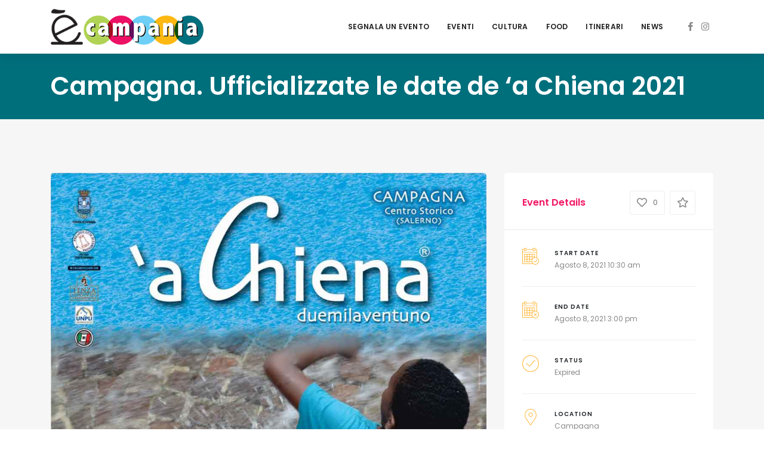

--- FILE ---
content_type: text/html; charset=UTF-8
request_url: https://ecampania.it/event/campagna-ufficializzate-le-date-de-a-chiena-2021/
body_size: 29886
content:
<!DOCTYPE html>

<html lang="it-IT">
	<head>
		<meta charset="UTF-8" />
		<meta http-equiv="X-UA-Compatible" content="IE=edge">

		<meta name="viewport" content="width=device-width, initial-scale=1">
		<link rel="profile" href="gmpg.org/xfn/11" />
		<link rel="pingback" href="https://ecampania.it/xmlrpc.php" />
		<link href='https://fonts.googleapis.com/css?family=Poppins:200,300,400,500,600,700&subset=cyrillic,cyrillic-ext,greek,greek-ext,latin-ext' rel='stylesheet' type='text/css'>
<meta name='robots' content='index, follow, max-image-preview:large, max-snippet:-1, max-video-preview:-1' />

	<!-- This site is optimized with the Yoast SEO plugin v21.6 - https://yoast.com/wordpress/plugins/seo/ -->
	<title>Campagna. Ufficializzate le date de ‘a Chiena 2021 - ècampania</title>
	<link rel="canonical" href="https://ecampania.it/event/campagna-ufficializzate-le-date-de-a-chiena-2021/" />
	<meta property="og:locale" content="it_IT" />
	<meta property="og:type" content="article" />
	<meta property="og:title" content="Campagna. Ufficializzate le date de ‘a Chiena 2021 - ècampania" />
	<meta property="og:description" content="Annullati i due appuntamenti previsti per agosto +++ EVENTO ANNULLATO! Le passeggiate in programma inizialmente domenica 1 e 8 agosto 2021, come da comunicazione della Pro Loco, sono state annullate a causa dell&#8217;aumento dei contagi su scala locale e regionale...." />
	<meta property="og:url" content="https://ecampania.it/event/campagna-ufficializzate-le-date-de-a-chiena-2021/" />
	<meta property="og:site_name" content="ècampania" />
	<meta property="article:publisher" content="https://www.facebook.com/ecampania.it" />
	<meta property="article:modified_time" content="2021-08-12T11:09:25+00:00" />
	<meta property="og:image" content="https://ecampania.it/wp-content/uploads/2021/07/a-chiena-2021-copertina.jpg" />
	<meta property="og:image:width" content="1024" />
	<meta property="og:image:height" content="768" />
	<meta property="og:image:type" content="image/jpeg" />
	<meta name="twitter:card" content="summary_large_image" />
	<meta name="twitter:label1" content="Tempo di lettura stimato" />
	<meta name="twitter:data1" content="1 minuto" />
	<script type="application/ld+json" class="yoast-schema-graph">{"@context":"https://schema.org","@graph":[{"@type":"WebPage","@id":"https://ecampania.it/event/campagna-ufficializzate-le-date-de-a-chiena-2021/","url":"https://ecampania.it/event/campagna-ufficializzate-le-date-de-a-chiena-2021/","name":"Campagna. Ufficializzate le date de ‘a Chiena 2021 - ècampania","isPartOf":{"@id":"https://ecampania.it/#website"},"primaryImageOfPage":{"@id":"https://ecampania.it/event/campagna-ufficializzate-le-date-de-a-chiena-2021/#primaryimage"},"image":{"@id":"https://ecampania.it/event/campagna-ufficializzate-le-date-de-a-chiena-2021/#primaryimage"},"thumbnailUrl":"https://ecampania.it/wp-content/uploads/2021/07/a-chiena-2021-copertina.jpg","datePublished":"2021-07-28T20:13:36+00:00","dateModified":"2021-08-12T11:09:25+00:00","breadcrumb":{"@id":"https://ecampania.it/event/campagna-ufficializzate-le-date-de-a-chiena-2021/#breadcrumb"},"inLanguage":"it-IT","potentialAction":[{"@type":"ReadAction","target":["https://ecampania.it/event/campagna-ufficializzate-le-date-de-a-chiena-2021/"]}]},{"@type":"ImageObject","inLanguage":"it-IT","@id":"https://ecampania.it/event/campagna-ufficializzate-le-date-de-a-chiena-2021/#primaryimage","url":"https://ecampania.it/wp-content/uploads/2021/07/a-chiena-2021-copertina.jpg","contentUrl":"https://ecampania.it/wp-content/uploads/2021/07/a-chiena-2021-copertina.jpg","width":1024,"height":768},{"@type":"BreadcrumbList","@id":"https://ecampania.it/event/campagna-ufficializzate-le-date-de-a-chiena-2021/#breadcrumb","itemListElement":[{"@type":"ListItem","position":1,"name":"Home","item":"https://ecampania.it/"},{"@type":"ListItem","position":2,"name":"Events","item":"https://ecampania.it/event/"},{"@type":"ListItem","position":3,"name":"Campagna. Ufficializzate le date de ‘a Chiena 2021"}]},{"@type":"WebSite","@id":"https://ecampania.it/#website","url":"https://ecampania.it/","name":"ècampania","description":"Il primo portale dedicato al turismo ed alla cultura in Campania","publisher":{"@id":"https://ecampania.it/#organization"},"potentialAction":[{"@type":"SearchAction","target":{"@type":"EntryPoint","urlTemplate":"https://ecampania.it/?s={search_term_string}"},"query-input":"required name=search_term_string"}],"inLanguage":"it-IT"},{"@type":"Organization","@id":"https://ecampania.it/#organization","name":"Ècampania","url":"https://ecampania.it/","logo":{"@type":"ImageObject","inLanguage":"it-IT","@id":"https://ecampania.it/#/schema/logo/image/","url":"https://ecampania.it/wp-content/uploads/2020/02/fb.png","contentUrl":"https://ecampania.it/wp-content/uploads/2020/02/fb.png","width":500,"height":500,"caption":"Ècampania"},"image":{"@id":"https://ecampania.it/#/schema/logo/image/"},"sameAs":["https://www.facebook.com/ecampania.it","https://www.instagram.com/ecampania.it/"]}]}</script>
	<!-- / Yoast SEO plugin. -->


<link rel='dns-prefetch' href='//maps.googleapis.com' />
<link rel="alternate" type="application/rss+xml" title="ècampania &raquo; Feed" href="https://ecampania.it/feed/" />
<link rel="alternate" type="application/rss+xml" title="ècampania &raquo; Feed dei commenti" href="https://ecampania.it/comments/feed/" />
<script type="text/javascript">
/* <![CDATA[ */
window._wpemojiSettings = {"baseUrl":"https:\/\/s.w.org\/images\/core\/emoji\/14.0.0\/72x72\/","ext":".png","svgUrl":"https:\/\/s.w.org\/images\/core\/emoji\/14.0.0\/svg\/","svgExt":".svg","source":{"concatemoji":"https:\/\/ecampania.it\/wp-includes\/js\/wp-emoji-release.min.js?ver=6.4.7"}};
/*! This file is auto-generated */
!function(i,n){var o,s,e;function c(e){try{var t={supportTests:e,timestamp:(new Date).valueOf()};sessionStorage.setItem(o,JSON.stringify(t))}catch(e){}}function p(e,t,n){e.clearRect(0,0,e.canvas.width,e.canvas.height),e.fillText(t,0,0);var t=new Uint32Array(e.getImageData(0,0,e.canvas.width,e.canvas.height).data),r=(e.clearRect(0,0,e.canvas.width,e.canvas.height),e.fillText(n,0,0),new Uint32Array(e.getImageData(0,0,e.canvas.width,e.canvas.height).data));return t.every(function(e,t){return e===r[t]})}function u(e,t,n){switch(t){case"flag":return n(e,"\ud83c\udff3\ufe0f\u200d\u26a7\ufe0f","\ud83c\udff3\ufe0f\u200b\u26a7\ufe0f")?!1:!n(e,"\ud83c\uddfa\ud83c\uddf3","\ud83c\uddfa\u200b\ud83c\uddf3")&&!n(e,"\ud83c\udff4\udb40\udc67\udb40\udc62\udb40\udc65\udb40\udc6e\udb40\udc67\udb40\udc7f","\ud83c\udff4\u200b\udb40\udc67\u200b\udb40\udc62\u200b\udb40\udc65\u200b\udb40\udc6e\u200b\udb40\udc67\u200b\udb40\udc7f");case"emoji":return!n(e,"\ud83e\udef1\ud83c\udffb\u200d\ud83e\udef2\ud83c\udfff","\ud83e\udef1\ud83c\udffb\u200b\ud83e\udef2\ud83c\udfff")}return!1}function f(e,t,n){var r="undefined"!=typeof WorkerGlobalScope&&self instanceof WorkerGlobalScope?new OffscreenCanvas(300,150):i.createElement("canvas"),a=r.getContext("2d",{willReadFrequently:!0}),o=(a.textBaseline="top",a.font="600 32px Arial",{});return e.forEach(function(e){o[e]=t(a,e,n)}),o}function t(e){var t=i.createElement("script");t.src=e,t.defer=!0,i.head.appendChild(t)}"undefined"!=typeof Promise&&(o="wpEmojiSettingsSupports",s=["flag","emoji"],n.supports={everything:!0,everythingExceptFlag:!0},e=new Promise(function(e){i.addEventListener("DOMContentLoaded",e,{once:!0})}),new Promise(function(t){var n=function(){try{var e=JSON.parse(sessionStorage.getItem(o));if("object"==typeof e&&"number"==typeof e.timestamp&&(new Date).valueOf()<e.timestamp+604800&&"object"==typeof e.supportTests)return e.supportTests}catch(e){}return null}();if(!n){if("undefined"!=typeof Worker&&"undefined"!=typeof OffscreenCanvas&&"undefined"!=typeof URL&&URL.createObjectURL&&"undefined"!=typeof Blob)try{var e="postMessage("+f.toString()+"("+[JSON.stringify(s),u.toString(),p.toString()].join(",")+"));",r=new Blob([e],{type:"text/javascript"}),a=new Worker(URL.createObjectURL(r),{name:"wpTestEmojiSupports"});return void(a.onmessage=function(e){c(n=e.data),a.terminate(),t(n)})}catch(e){}c(n=f(s,u,p))}t(n)}).then(function(e){for(var t in e)n.supports[t]=e[t],n.supports.everything=n.supports.everything&&n.supports[t],"flag"!==t&&(n.supports.everythingExceptFlag=n.supports.everythingExceptFlag&&n.supports[t]);n.supports.everythingExceptFlag=n.supports.everythingExceptFlag&&!n.supports.flag,n.DOMReady=!1,n.readyCallback=function(){n.DOMReady=!0}}).then(function(){return e}).then(function(){var e;n.supports.everything||(n.readyCallback(),(e=n.source||{}).concatemoji?t(e.concatemoji):e.wpemoji&&e.twemoji&&(t(e.twemoji),t(e.wpemoji)))}))}((window,document),window._wpemojiSettings);
/* ]]> */
</script>
<link rel='stylesheet' id='sbi_styles-css' href='https://ecampania.it/wp-content/plugins/instagram-feed/css/sbi-styles.min.css?ver=6.2.6' type='text/css' media='all' />
<style id='wp-emoji-styles-inline-css' type='text/css'>

	img.wp-smiley, img.emoji {
		display: inline !important;
		border: none !important;
		box-shadow: none !important;
		height: 1em !important;
		width: 1em !important;
		margin: 0 0.07em !important;
		vertical-align: -0.1em !important;
		background: none !important;
		padding: 0 !important;
	}
</style>
<link rel='stylesheet' id='wp-block-library-css' href='https://ecampania.it/wp-includes/css/dist/block-library/style.min.css?ver=6.4.7' type='text/css' media='all' />
<style id='wp-block-library-theme-inline-css' type='text/css'>
.wp-block-audio figcaption{color:#555;font-size:13px;text-align:center}.is-dark-theme .wp-block-audio figcaption{color:hsla(0,0%,100%,.65)}.wp-block-audio{margin:0 0 1em}.wp-block-code{border:1px solid #ccc;border-radius:4px;font-family:Menlo,Consolas,monaco,monospace;padding:.8em 1em}.wp-block-embed figcaption{color:#555;font-size:13px;text-align:center}.is-dark-theme .wp-block-embed figcaption{color:hsla(0,0%,100%,.65)}.wp-block-embed{margin:0 0 1em}.blocks-gallery-caption{color:#555;font-size:13px;text-align:center}.is-dark-theme .blocks-gallery-caption{color:hsla(0,0%,100%,.65)}.wp-block-image figcaption{color:#555;font-size:13px;text-align:center}.is-dark-theme .wp-block-image figcaption{color:hsla(0,0%,100%,.65)}.wp-block-image{margin:0 0 1em}.wp-block-pullquote{border-bottom:4px solid;border-top:4px solid;color:currentColor;margin-bottom:1.75em}.wp-block-pullquote cite,.wp-block-pullquote footer,.wp-block-pullquote__citation{color:currentColor;font-size:.8125em;font-style:normal;text-transform:uppercase}.wp-block-quote{border-left:.25em solid;margin:0 0 1.75em;padding-left:1em}.wp-block-quote cite,.wp-block-quote footer{color:currentColor;font-size:.8125em;font-style:normal;position:relative}.wp-block-quote.has-text-align-right{border-left:none;border-right:.25em solid;padding-left:0;padding-right:1em}.wp-block-quote.has-text-align-center{border:none;padding-left:0}.wp-block-quote.is-large,.wp-block-quote.is-style-large,.wp-block-quote.is-style-plain{border:none}.wp-block-search .wp-block-search__label{font-weight:700}.wp-block-search__button{border:1px solid #ccc;padding:.375em .625em}:where(.wp-block-group.has-background){padding:1.25em 2.375em}.wp-block-separator.has-css-opacity{opacity:.4}.wp-block-separator{border:none;border-bottom:2px solid;margin-left:auto;margin-right:auto}.wp-block-separator.has-alpha-channel-opacity{opacity:1}.wp-block-separator:not(.is-style-wide):not(.is-style-dots){width:100px}.wp-block-separator.has-background:not(.is-style-dots){border-bottom:none;height:1px}.wp-block-separator.has-background:not(.is-style-wide):not(.is-style-dots){height:2px}.wp-block-table{margin:0 0 1em}.wp-block-table td,.wp-block-table th{word-break:normal}.wp-block-table figcaption{color:#555;font-size:13px;text-align:center}.is-dark-theme .wp-block-table figcaption{color:hsla(0,0%,100%,.65)}.wp-block-video figcaption{color:#555;font-size:13px;text-align:center}.is-dark-theme .wp-block-video figcaption{color:hsla(0,0%,100%,.65)}.wp-block-video{margin:0 0 1em}.wp-block-template-part.has-background{margin-bottom:0;margin-top:0;padding:1.25em 2.375em}
</style>
<style id='classic-theme-styles-inline-css' type='text/css'>
/*! This file is auto-generated */
.wp-block-button__link{color:#fff;background-color:#32373c;border-radius:9999px;box-shadow:none;text-decoration:none;padding:calc(.667em + 2px) calc(1.333em + 2px);font-size:1.125em}.wp-block-file__button{background:#32373c;color:#fff;text-decoration:none}
</style>
<style id='global-styles-inline-css' type='text/css'>
body{--wp--preset--color--black: #000000;--wp--preset--color--cyan-bluish-gray: #abb8c3;--wp--preset--color--white: #ffffff;--wp--preset--color--pale-pink: #f78da7;--wp--preset--color--vivid-red: #cf2e2e;--wp--preset--color--luminous-vivid-orange: #ff6900;--wp--preset--color--luminous-vivid-amber: #fcb900;--wp--preset--color--light-green-cyan: #7bdcb5;--wp--preset--color--vivid-green-cyan: #00d084;--wp--preset--color--pale-cyan-blue: #8ed1fc;--wp--preset--color--vivid-cyan-blue: #0693e3;--wp--preset--color--vivid-purple: #9b51e0;--wp--preset--gradient--vivid-cyan-blue-to-vivid-purple: linear-gradient(135deg,rgba(6,147,227,1) 0%,rgb(155,81,224) 100%);--wp--preset--gradient--light-green-cyan-to-vivid-green-cyan: linear-gradient(135deg,rgb(122,220,180) 0%,rgb(0,208,130) 100%);--wp--preset--gradient--luminous-vivid-amber-to-luminous-vivid-orange: linear-gradient(135deg,rgba(252,185,0,1) 0%,rgba(255,105,0,1) 100%);--wp--preset--gradient--luminous-vivid-orange-to-vivid-red: linear-gradient(135deg,rgba(255,105,0,1) 0%,rgb(207,46,46) 100%);--wp--preset--gradient--very-light-gray-to-cyan-bluish-gray: linear-gradient(135deg,rgb(238,238,238) 0%,rgb(169,184,195) 100%);--wp--preset--gradient--cool-to-warm-spectrum: linear-gradient(135deg,rgb(74,234,220) 0%,rgb(151,120,209) 20%,rgb(207,42,186) 40%,rgb(238,44,130) 60%,rgb(251,105,98) 80%,rgb(254,248,76) 100%);--wp--preset--gradient--blush-light-purple: linear-gradient(135deg,rgb(255,206,236) 0%,rgb(152,150,240) 100%);--wp--preset--gradient--blush-bordeaux: linear-gradient(135deg,rgb(254,205,165) 0%,rgb(254,45,45) 50%,rgb(107,0,62) 100%);--wp--preset--gradient--luminous-dusk: linear-gradient(135deg,rgb(255,203,112) 0%,rgb(199,81,192) 50%,rgb(65,88,208) 100%);--wp--preset--gradient--pale-ocean: linear-gradient(135deg,rgb(255,245,203) 0%,rgb(182,227,212) 50%,rgb(51,167,181) 100%);--wp--preset--gradient--electric-grass: linear-gradient(135deg,rgb(202,248,128) 0%,rgb(113,206,126) 100%);--wp--preset--gradient--midnight: linear-gradient(135deg,rgb(2,3,129) 0%,rgb(40,116,252) 100%);--wp--preset--font-size--small: 13px;--wp--preset--font-size--medium: 20px;--wp--preset--font-size--large: 36px;--wp--preset--font-size--x-large: 42px;--wp--preset--spacing--20: 0.44rem;--wp--preset--spacing--30: 0.67rem;--wp--preset--spacing--40: 1rem;--wp--preset--spacing--50: 1.5rem;--wp--preset--spacing--60: 2.25rem;--wp--preset--spacing--70: 3.38rem;--wp--preset--spacing--80: 5.06rem;--wp--preset--shadow--natural: 6px 6px 9px rgba(0, 0, 0, 0.2);--wp--preset--shadow--deep: 12px 12px 50px rgba(0, 0, 0, 0.4);--wp--preset--shadow--sharp: 6px 6px 0px rgba(0, 0, 0, 0.2);--wp--preset--shadow--outlined: 6px 6px 0px -3px rgba(255, 255, 255, 1), 6px 6px rgba(0, 0, 0, 1);--wp--preset--shadow--crisp: 6px 6px 0px rgba(0, 0, 0, 1);}:where(.is-layout-flex){gap: 0.5em;}:where(.is-layout-grid){gap: 0.5em;}body .is-layout-flow > .alignleft{float: left;margin-inline-start: 0;margin-inline-end: 2em;}body .is-layout-flow > .alignright{float: right;margin-inline-start: 2em;margin-inline-end: 0;}body .is-layout-flow > .aligncenter{margin-left: auto !important;margin-right: auto !important;}body .is-layout-constrained > .alignleft{float: left;margin-inline-start: 0;margin-inline-end: 2em;}body .is-layout-constrained > .alignright{float: right;margin-inline-start: 2em;margin-inline-end: 0;}body .is-layout-constrained > .aligncenter{margin-left: auto !important;margin-right: auto !important;}body .is-layout-constrained > :where(:not(.alignleft):not(.alignright):not(.alignfull)){max-width: var(--wp--style--global--content-size);margin-left: auto !important;margin-right: auto !important;}body .is-layout-constrained > .alignwide{max-width: var(--wp--style--global--wide-size);}body .is-layout-flex{display: flex;}body .is-layout-flex{flex-wrap: wrap;align-items: center;}body .is-layout-flex > *{margin: 0;}body .is-layout-grid{display: grid;}body .is-layout-grid > *{margin: 0;}:where(.wp-block-columns.is-layout-flex){gap: 2em;}:where(.wp-block-columns.is-layout-grid){gap: 2em;}:where(.wp-block-post-template.is-layout-flex){gap: 1.25em;}:where(.wp-block-post-template.is-layout-grid){gap: 1.25em;}.has-black-color{color: var(--wp--preset--color--black) !important;}.has-cyan-bluish-gray-color{color: var(--wp--preset--color--cyan-bluish-gray) !important;}.has-white-color{color: var(--wp--preset--color--white) !important;}.has-pale-pink-color{color: var(--wp--preset--color--pale-pink) !important;}.has-vivid-red-color{color: var(--wp--preset--color--vivid-red) !important;}.has-luminous-vivid-orange-color{color: var(--wp--preset--color--luminous-vivid-orange) !important;}.has-luminous-vivid-amber-color{color: var(--wp--preset--color--luminous-vivid-amber) !important;}.has-light-green-cyan-color{color: var(--wp--preset--color--light-green-cyan) !important;}.has-vivid-green-cyan-color{color: var(--wp--preset--color--vivid-green-cyan) !important;}.has-pale-cyan-blue-color{color: var(--wp--preset--color--pale-cyan-blue) !important;}.has-vivid-cyan-blue-color{color: var(--wp--preset--color--vivid-cyan-blue) !important;}.has-vivid-purple-color{color: var(--wp--preset--color--vivid-purple) !important;}.has-black-background-color{background-color: var(--wp--preset--color--black) !important;}.has-cyan-bluish-gray-background-color{background-color: var(--wp--preset--color--cyan-bluish-gray) !important;}.has-white-background-color{background-color: var(--wp--preset--color--white) !important;}.has-pale-pink-background-color{background-color: var(--wp--preset--color--pale-pink) !important;}.has-vivid-red-background-color{background-color: var(--wp--preset--color--vivid-red) !important;}.has-luminous-vivid-orange-background-color{background-color: var(--wp--preset--color--luminous-vivid-orange) !important;}.has-luminous-vivid-amber-background-color{background-color: var(--wp--preset--color--luminous-vivid-amber) !important;}.has-light-green-cyan-background-color{background-color: var(--wp--preset--color--light-green-cyan) !important;}.has-vivid-green-cyan-background-color{background-color: var(--wp--preset--color--vivid-green-cyan) !important;}.has-pale-cyan-blue-background-color{background-color: var(--wp--preset--color--pale-cyan-blue) !important;}.has-vivid-cyan-blue-background-color{background-color: var(--wp--preset--color--vivid-cyan-blue) !important;}.has-vivid-purple-background-color{background-color: var(--wp--preset--color--vivid-purple) !important;}.has-black-border-color{border-color: var(--wp--preset--color--black) !important;}.has-cyan-bluish-gray-border-color{border-color: var(--wp--preset--color--cyan-bluish-gray) !important;}.has-white-border-color{border-color: var(--wp--preset--color--white) !important;}.has-pale-pink-border-color{border-color: var(--wp--preset--color--pale-pink) !important;}.has-vivid-red-border-color{border-color: var(--wp--preset--color--vivid-red) !important;}.has-luminous-vivid-orange-border-color{border-color: var(--wp--preset--color--luminous-vivid-orange) !important;}.has-luminous-vivid-amber-border-color{border-color: var(--wp--preset--color--luminous-vivid-amber) !important;}.has-light-green-cyan-border-color{border-color: var(--wp--preset--color--light-green-cyan) !important;}.has-vivid-green-cyan-border-color{border-color: var(--wp--preset--color--vivid-green-cyan) !important;}.has-pale-cyan-blue-border-color{border-color: var(--wp--preset--color--pale-cyan-blue) !important;}.has-vivid-cyan-blue-border-color{border-color: var(--wp--preset--color--vivid-cyan-blue) !important;}.has-vivid-purple-border-color{border-color: var(--wp--preset--color--vivid-purple) !important;}.has-vivid-cyan-blue-to-vivid-purple-gradient-background{background: var(--wp--preset--gradient--vivid-cyan-blue-to-vivid-purple) !important;}.has-light-green-cyan-to-vivid-green-cyan-gradient-background{background: var(--wp--preset--gradient--light-green-cyan-to-vivid-green-cyan) !important;}.has-luminous-vivid-amber-to-luminous-vivid-orange-gradient-background{background: var(--wp--preset--gradient--luminous-vivid-amber-to-luminous-vivid-orange) !important;}.has-luminous-vivid-orange-to-vivid-red-gradient-background{background: var(--wp--preset--gradient--luminous-vivid-orange-to-vivid-red) !important;}.has-very-light-gray-to-cyan-bluish-gray-gradient-background{background: var(--wp--preset--gradient--very-light-gray-to-cyan-bluish-gray) !important;}.has-cool-to-warm-spectrum-gradient-background{background: var(--wp--preset--gradient--cool-to-warm-spectrum) !important;}.has-blush-light-purple-gradient-background{background: var(--wp--preset--gradient--blush-light-purple) !important;}.has-blush-bordeaux-gradient-background{background: var(--wp--preset--gradient--blush-bordeaux) !important;}.has-luminous-dusk-gradient-background{background: var(--wp--preset--gradient--luminous-dusk) !important;}.has-pale-ocean-gradient-background{background: var(--wp--preset--gradient--pale-ocean) !important;}.has-electric-grass-gradient-background{background: var(--wp--preset--gradient--electric-grass) !important;}.has-midnight-gradient-background{background: var(--wp--preset--gradient--midnight) !important;}.has-small-font-size{font-size: var(--wp--preset--font-size--small) !important;}.has-medium-font-size{font-size: var(--wp--preset--font-size--medium) !important;}.has-large-font-size{font-size: var(--wp--preset--font-size--large) !important;}.has-x-large-font-size{font-size: var(--wp--preset--font-size--x-large) !important;}
.wp-block-navigation a:where(:not(.wp-element-button)){color: inherit;}
:where(.wp-block-post-template.is-layout-flex){gap: 1.25em;}:where(.wp-block-post-template.is-layout-grid){gap: 1.25em;}
:where(.wp-block-columns.is-layout-flex){gap: 2em;}:where(.wp-block-columns.is-layout-grid){gap: 2em;}
.wp-block-pullquote{font-size: 1.5em;line-height: 1.6;}
</style>
<link rel='stylesheet' id='contact-form-7-css' href='https://ecampania.it/wp-content/plugins/contact-form-7/includes/css/styles.css?ver=5.8.4' type='text/css' media='all' />
<link rel='stylesheet' id='eventchamp-style-css' href='https://ecampania.it/wp-content/themes/eventchamp/style.css?ver=6.4.7' type='text/css' media='all' />
<link rel='stylesheet' id='eventchamp-child-style-css' href='https://ecampania.it/wp-content/themes/eventchamp-child/style.css?ver=6.4.7' type='text/css' media='all' />
<link rel='stylesheet' id='prettyphoto-css' href='https://ecampania.it/wp-content/plugins/js_composer/assets/lib/prettyphoto/css/prettyPhoto.min.css?ver=6.0.5' type='text/css' media='all' />
<link rel='stylesheet' id='bootstrap-css' href='https://ecampania.it/wp-content/themes/eventchamp/include/assets/css/bootstrap.min.css?ver=6.4.7' type='text/css' media='all' />
<link rel='stylesheet' id='fontawesome-css' href='https://ecampania.it/wp-content/themes/eventchamp/include/assets/css/fontawesome.min.css?ver=6.4.7' type='text/css' media='all' />
<link rel='stylesheet' id='swiper-css' href='https://ecampania.it/wp-content/themes/eventchamp/include/assets/css/swiper.min.css?ver=6.4.7' type='text/css' media='all' />
<link rel='stylesheet' id='scrollbar-css' href='https://ecampania.it/wp-content/themes/eventchamp/include/assets/css/scrollbar.min.css?ver=6.4.7' type='text/css' media='all' />
<link rel='stylesheet' id='bootstrap-select-css' href='https://ecampania.it/wp-content/themes/eventchamp/include/assets/css/bootstrap-select.min.css?ver=6.4.7' type='text/css' media='all' />
<link rel='stylesheet' id='fullcalendar-css' href='https://ecampania.it/wp-content/themes/eventchamp/include/assets/css/fullcalendar.min.css?ver=6.4.7' type='text/css' media='all' />
<link rel='stylesheet' id='eventchamp-woocommerce-css' href='https://ecampania.it/wp-content/themes/eventchamp/include/assets/css/woocommerce.min.css?ver=6.4.7' type='text/css' media='all' />
<link rel='stylesheet' id='eventchamp-wp-core-css' href='https://ecampania.it/wp-content/themes/eventchamp/include/assets/css/wp-core.min.css?ver=6.4.7' type='text/css' media='all' />
<link rel='stylesheet' id='ion-range-slider-css' href='https://ecampania.it/wp-content/themes/eventchamp/include/assets/css/ion-range-slider.min.css?ver=6.4.7' type='text/css' media='all' />
<link rel='stylesheet' id='ion-range-slider-flat-theme-css' href='https://ecampania.it/wp-content/themes/eventchamp/include/assets/css/ion-range-slider-flat-theme.min.css?ver=6.4.7' type='text/css' media='all' />
<link rel='stylesheet' id='eventchamp-css' href='https://ecampania.it/wp-content/themes/eventchamp-child/style.css?ver=6.4.7' type='text/css' media='all' />
<style id='eventchamp-inline-css' type='text/css'>
body,.ui-widget-content{font-family:Poppins;}
.gt-user-activity > ul > li svg, .gt-content-detail-box > ul > li > .gt-icon > svg{fill:#ffb83e;}.gt-footer.gt-style-1 .gt-social-links-element.gt-style-6 ul li a:hover, .gt-footer.gt-style-1 .gt-social-links-element.gt-style-6 ul li a:focus, .gt-footer.gt-style-1 a:hover, .gt-footer.gt-style-1 a:focus, .gt-event-style-2 .gt-information > div a:focus, .gt-event-style-2 .gt-information > div a:hover, .gt-footer.gt-style-1 .post-list-style-3 .title a:hover, .gt-footer.gt-style-1 .post-list-style-3 .title a:focus, .gt-mobile-menu .gt-bottom .gt-social-links li a:hover, .gt-mobile-menu .gt-bottom .gt-social-links li a:focus, .gt-modal .gt-register-content .gt-modal-footer a:hover, .gt-modal .gt-register-content .gt-modal-footer a:focus, .gt-modal .gt-login-content .gt-modal-footer a:hover, .gt-modal .gt-login-content .gt-modal-footer a:focus, .gt-countdown.gt-style-3 ul li > .gt-inner, .gt-footer .post-list-style-3 .title a:hover, .gt-footer .post-list-style-3 .title a:focus, .gt-feature-box .gt-content .gt-title, .gt-feature-box .gt-icon, .gt-map.gt-events-map .gt-map-popup .gt-inner a:hover, .gt-map.gt-events-map .gt-map-popup .gt-inner a:focus, .gt-map.gt-events-map .gt-map-popup .gt-bottom-links > li > i, .gt-label.gt-style-4, .gt-post-style-1 .gt-bottom .gt-more:hover, .gt-post-style-1 .gt-bottom .gt-more:focus, .gt-post-style-1 .gt-bottom > ul a:hover, .gt-post-style-1 .gt-bottom > ul a:focus, .gt-post-style-2 .gt-bottom .gt-more:hover, .gt-post-style-2 .gt-bottom .gt-more:focus, .gt-post-style-2 .gt-bottom > ul a:hover, .gt-post-style-2 .gt-bottom > ul a:focus, .gt-page-content .gt-post-meta a:hover, .gt-page-content .gt-post-meta a:focus, .gt-pagination ul li > span.current, .gt-pagination ul li > a:hover, .gt-pagination ul li > a:focus, .gt-post-pagination ul li a:hover, .gt-post-pagination ul li a:focus, .gt-page-content .gt-post-meta ul li i, .gt-event-ticket.gt-style-1 .gt-ticket-inner > .gt-details .gt-subtitle, .gt-event-ticket.gt-style-1 .gt-ticket-inner > .gt-details > .gt-price, .gt-event-ticket.gt-style-1 .gt-ticket-inner > .gt-ticket-features p:before, .gt-event-ticket.gt-style-2 .gt-ticket-inner .gt-title, .gt-event-ticket.gt-style-2 .gt-price, .gt-event-ticket.gt-style-3 .gt-ticket-inner .gt-title, .gt-event-ticket.gt-style-3 .gt-price, .gt-event-ticket.gt-style-4 .gt-price, .gt-event-ticket.gt-style-4 .gt-ticket-inner .gt-ticket-features p:before, .gt-event-ticket.gt-style-5 .gt-price, .gt-event-ticket.gt-style-5 .gt-ticket-inner .gt-ticket-features p:before, .gt-event-ticket.gt-style-6 .gt-ticket-features p:before, .gt-event-ticket.gt-style-6 .gt-ticket-header .gt-price, .gt-event-ticket.gt-style-7 .gt-ticket-features p:before, .gt-event-ticket.gt-style-7 .gt-ticket-header .gt-price, .gt-event-buttons ul li a:hover, .gt-event-buttons ul li a:focus, .gt-event-schedule.gt-style-2 .gt-schedule-tabs > li > a.active, .gt-event-schedule.gt-style-2 .gt-schedule-tabs > li > a.active:visited, .gt-event-schedule.gt-style-2 .gt-schedule-tabs > li > a:hover, .gt-event-schedule.gt-style-2 .gt-schedule-tabs > li > a:focus, .gt-speaker.gt-style-1 .gt-content .gt-name a:hover, .gt-speaker.gt-style-1 .gt-content .gt-name a:focus, .gt-speaker.gt-style-1 .gt-social-links ul li a:focus, .gt-speaker.gt-style-1 .gt-social-links ul li a:hover, .gt-speaker.gt-style-2 .gt-social-links ul li a:focus, .gt-speaker.gt-style-2 .gt-social-links ul li a:hover, .gt-speaker.gt-style-3 .gt-social-links ul li a:focus, .gt-speaker.gt-style-3 .gt-social-links ul li a:hover, .gt-speaker.gt-style-4 .gt-social-links ul li a:focus, .gt-speaker.gt-style-4 .gt-social-links ul li a:hover, .gt-speaker.gt-style-5 .gt-social-links ul li a:focus, .gt-speaker.gt-style-5 .gt-social-links ul li a:hover, .gt-speaker.gt-style-6 .gt-social-links ul li a:focus, .gt-speaker.gt-style-6 .gt-social-links ul li a:hover, .gt-content-detail-box > ul > li > .gt-content > .gt-inner a:hover, .gt-content-detail-box > ul > li > .gt-content > .gt-inner a:focus, .gt-content-detail-box > ul > li > .gt-icon > i, .gt-icon-list ul li i, .gt-mailchimp-newsletter .title i, .gt-button.gt-style-6 a:hover, .gt-button.gt-style-6 a:focus, .gt-button.gt-style-5 a, .gt-button.gt-style-5 a:visited, .gt-button.gt-style-3 a:hover, .gt-button.gt-style-3 a:focus, .gt-button.gt-style-2 a:hover, .gt-button.gt-style-2 a:focus, .gt-button.gt-style-1 a:hover, .gt-button.gt-style-1 a:focus, .gt-contact-box i, .gt-counter > .gt-title, .gt-counter > .gt-number, .gt-testimonials-carousel .content .name, .gt-eventchamp-service-box .gt-title, .gt-eventchamp-service-box i, .gt-categorized-events .gt-nav > li > a.active, .gt-categorized-events .gt-nav > li > a.active:visited, .gt-categorized-events .gt-nav > li > a:hover, .gt-categorized-events .gt-nav > li > a:focus, .gt-heading .gt-title span, .gt-eventchamp-slider .gt-slider-content .gt-title .gt-secondary, .gt-countdown-slider.gt-style-1 > .gt-slider-content .gt-title .gt-secondary, .gt-countdown-slider.gt-style-3 > .gt-slider-content > .gt-counter .gt-counter-inner > div, .gt-events-slider .gt-slide-inner .gt-content .gt-information > li i, .woocommerce div.product .woocommerce-tabs ul.tabs li a:hover, .woocommerce div.product .woocommerce-tabs ul.tabs li a:focus, .woocommerce div.product .stock, .woocommerce .woocommerce-MyAccount-navigation ul li a, .woocommerce .woocommerce-MyAccount-navigation ul li a:visited, .woocommerce-error::before, .woocommerce-info::before, .woocommerce-message::before, .woocommerce nav.woocommerce-pagination ul li a, .woocommerce nav.woocommerce-pagination ul li a:visited, .woocommerce div.product .woocommerce-tabs ul.tabs li a, .woocommerce div.product .woocommerce-tabs ul.tabs li a:visited, .woocommerce div.product .woocommerce-tabs ul.tabs li, .woocommerce div.product p.price, .woocommerce div.product span.price, .woocommerce ul.products li.product .price, .woocommerce #respond input#submit.alt:hover, .woocommerce a.button.alt:hover, .woocommerce button.button.alt:hover, .woocommerce input.button.alt:hover, .woocommerce #respond input#submit:hover, .woocommerce a.button:hover, .woocommerce button.button:hover, .woocommerce input.button:hover, .select2-container--default .select2-results__option--highlighted[aria-selected], .select2-container--default .select2-results__option--highlighted[data-selected], .select2-container--default .select2-results__option[aria-selected=true], .select2-container--default .select2-results__option[data-selected=true], .plyr__progress--played, .plyr__volume--display, .bootstrap-select.gt-select .dropdown-item:focus, .bootstrap-select.gt-select .dropdown-item:hover, .bootstrap-select.gt-select .dropdown-item.active, .bootstrap-select.gt-select .dropdown-item:active, blockquote:before, button:hover, input[type="submit"]:hover, button:active, input[type="submit"]:active, button:active:hover, input[type="submit"]:active:hover, button:active:focus, input[type="submit"]:active:focus, button:active:visited, input[type="submit"]:active:visited, button:focus, input[type="submit"]:focus, a:hover, a:focus, .gt-header.gt-style-1.gt-style-2 .gt-elements .gt-social-links li a:hover, .gt-header.gt-style-1.gt-style-2 .gt-elements .gt-social-links li a:focus, .gt-header.gt-style-1.gt-style-2 .gt-navbar .gt-menu > li a:hover, .gt-header.gt-style-1.gt-style-2 .gt-navbar .gt-menu > li a:focus, .gt-header.gt-style-1.gt-style-2 .gt-navbar .gt-menu > li:hover > a, .gt-header.gt-style-1.gt-style-2 .gt-navbar .gt-menu > li:hover > a:visited, .gt-header.gt-style-1.gt-style-2 .gt-navbar .gt-menu > li>a:hover, .gt-header.gt-style-1.gt-style-2 .gt-navbar .gt-menu > li>a:focus, .gt-header.gt-style-1.gt-style-2 .gt-navbar .gt-menu li .gt-dropdown-menu li a:hover, .gt-header.gt-style-1.gt-style-2 .gt-navbar .gt-menu li .gt-dropdown-menu li a:focus, .gt-header.gt-style-3.gt-style-4 .gt-elements .gt-social-links li a:hover, .gt-header.gt-style-3.gt-style-4 .gt-elements .gt-social-links li a:focus, .gt-header.gt-style-3.gt-style-4 .gt-navbar .gt-menu > li a:hover, .gt-header.gt-style-3.gt-style-4 .gt-navbar .gt-menu > li a:focus, .gt-header.gt-style-3.gt-style-4 .gt-navbar .gt-menu > li:hover > a, .gt-header.gt-style-3.gt-style-4 .gt-navbar .gt-menu > li:hover > a:visited, .gt-header.gt-style-3.gt-style-4 .gt-navbar .gt-menu > li > a:hover, .gt-header.gt-style-3.gt-style-4 .gt-navbar .gt-menu > li > a:focus, .gt-header.gt-style-3.gt-style-4 .gt-navbar .gt-menu li .gt-dropdown-menu li a:hover, .gt-header.gt-style-3.gt-style-4 .gt-navbar .gt-menu li .gt-dropdown-menu li a:focus, .gt-header.gt-style-5.gt-style-6 .gt-elements .gt-social-links li a:hover, .gt-header.gt-style-5.gt-style-6 .gt-elements .gt-social-links li a:focus, .gt-header.gt-style-5.gt-style-6 .gt-navbar .gt-menu > li a:hover, .gt-header.gt-style-5.gt-style-6 .gt-navbar .gt-menu > li a:focus, .gt-header.gt-style-5.gt-style-6 .gt-navbar .gt-menu > li:hover > a, .gt-header.gt-style-5.gt-style-6 .gt-navbar .gt-menu > li:hover > a:visited, .gt-header.gt-style-5.gt-style-6 .gt-navbar .gt-menu > li > a:hover, .gt-header.gt-style-5.gt-style-6 .gt-navbar .gt-menu > li > a:focus, .gt-header.gt-style-5.gt-style-6 .gt-navbar .gt-menu li .gt-dropdown-menu li a:hover, .gt-header.gt-style-5.gt-style-6 .gt-navbar .gt-menu li .gt-dropdown-menu li a:focus, .gt-footer a:hover, .gt-footer a:focus, .gt-page-title-bar .gt-breadcrumb nav > ol > li a:focus, .gt-page-title-bar .gt-breadcrumb nav > ol > li a:hover, .gt-page-title-bar .gt-breadcrumb nav > ol > li.gt-item-current, .gt-page-title-bar .gt-breadcrumb nav > ol > li.current-item, .gt-mobile-menu .gt-top .gt-menu .gt-dropdown-menu > .active > a, .gt-mobile-menu .gt-top .gt-menu .gt-dropdown-menu > .active > a:focus, .gt-mobile-menu .gt-top .gt-menu .gt-dropdown-menu > .active > a:hover, .gt-mobile-menu .gt-top .gt-menu > li a:hover, .gt-mobile-menu .gt-top .gt-menu > li a:focus, .gt-mobile-menu .gt-top .gt-menu li:hover > a, .gt-mobile-menu .gt-top .gt-menu li:focus > a:visited, .gt-mobile-menu .gt-top .gt-menu li:hover > i, .gt-mobile-menu .gt-top .gt-menu li:focus > i, .gt-flex-menu li a:focus, .gt-flex-menu li a:hover, .fc-state-default:hover, .fc-state-default:focus, .fc button:hover, .fc button:focus, .gt-post-style-1 .gt-bottom > ul > li i, .gt-post-style-1 .gt-bottom .gt-more:hover, .gt-post-style-1 .gt-bottom .gt-more:focus, .gt-post-style-1 .gt-image .gt-category ul a, .gt-post-style-1 .gt-image .gt-category ul a:visited, .gt-post-style-1 .gt-image .gt-category ul, .gt-post-style-2 .gt-bottom > ul > li i, .gt-post-style-2 .gt-bottom .gt-more:hover, .gt-post-style-2 .gt-bottom .gt-more:focus, .gt-post-style-2 .gt-image .gt-category ul a, .gt-post-style-2 .gt-image .gt-category ul a:visited, .gt-post-style-2 .gt-image .gt-category ul, .gt-post-style-3 .gt-information > div i, .gt-event-style-1 .gt-venue a:focus, .gt-event-style-1 .gt-venue a:hover, .gt-event-style-1 .gt-location ul li a:focus, .gt-event-style-1 .gt-location ul li a:hover, .gt-event-style-1 .gt-location i, .gt-event-style-1 .gt-date i, .gt-event-style-1 .gt-time i, .gt-event-style-1 .gt-venue i, .gt-event-style-1 .gt-stock i, .gt-event-style-1 .gt-event-status, .gt-event-style-2 .gt-information > div i, .gt-event-style-3 .gt-venue a:focus, .gt-event-style-3 .gt-venue a:hover, .gt-event-style-3 .gt-location ul li a:focus, .gt-event-style-3 .gt-location ul li a:hover, .gt-event-style-3 .gt-price i, .gt-event-style-3 .gt-status i, .gt-event-style-3 .gt-location i, .gt-event-style-3 .gt-date i, .gt-event-style-3 .gt-time i, .gt-event-style-3 .gt-stock i, .gt-event-style-3 .gt-venue i, .gt-event-style-4 .gt-venue a:focus, .gt-event-style-4 .gt-venue a:hover, .gt-event-style-4 .gt-location ul li a:focus, .gt-event-style-4 .gt-location ul li a:hover, .gt-event-style-4 .gt-price i, .gt-event-style-4 .gt-status i, .gt-event-style-4 .gt-location i, .gt-event-style-4 .gt-date i, .gt-event-style-4 .gt-time i, .gt-event-style-4 .gt-venue i, .gt-event-style-4 .gt-stock i, .gt-white .gt-venue-style-1 .gt-title a:hover, .gt-white .gt-venue-style-1 .gt-title a:focus, .gt-venue-style-1 .gt-title a:hover, .gt-venue-style-1 .gt-title a:focus, .gt-venue-style-1 .gt-image .gt-location, .gt-venue-style-1 .gt-image .gt-location a, .gt-venue-style-1 .gt-image .gt-location a:visited, .gt-venue-style-1 .gt-image .status, .gt-venue-style-2 .gt-information > div i, .gt-content-favorite-add-popup:before, .gt-content-favorite-remove-popup:before, .gt-content-like-add-popup:before, .gt-content-like-remove-popup:before, .edit-link a:focus, .edit-link a:hover{color:#ffb83e;}.gt-marker-cluster, .irs-bar, .irs-slider, .irs-from, .irs-to, .irs-single, .gt-countdown.gt-style-4 ul li > .gt-inner, .gt-countdown.gt-style-1 ul li > .gt-inner, .gt-feature-box .gt-content .gt-line, .gt-post-style-1 .gt-bottom .gt-more, .gt-post-style-1 .gt-bottom .gt-more:visited, .gt-post-style-2 .gt-bottom .gt-more, .gt-post-style-2 .gt-bottom .gt-more:visited, .gt-pagination ul li > span, .gt-pagination ul li > a, .gt-pagination ul li > a:visited, .gt-post-pagination ul li a, .gt-post-pagination ul li a:visited, .gt-event-section-tabs .gt-event-tabs > li > a:after, .gt-event-section-tabs .gt-event-tabs > li > a:visited:after, .woocommerce .woocommerce-MyAccount-navigation ul li.is-active a, .woocommerce .woocommerce-MyAccount-navigation ul li.is-active a:visited, .woocommerce .woocommerce-MyAccount-navigation ul li a:hover, .woocommerce .woocommerce-MyAccount-navigation ul li a:focus, .woocommerce .woocommerce-MyAccount-navigation ul li a:hover, .woocommerce .woocommerce-MyAccount-navigation ul li a:focus, .woocommerce .woocommerce-MyAccount-navigation ul li.is-active a, .woocommerce .woocommerce-MyAccount-navigation ul li.is-active a:visited, .woocommerce #respond input#submit.disabled:hover, .woocommerce #respond input#submit:disabled:hover, .woocommerce #respond input#submit:disabled[disabled]:hover, .woocommerce a.button.disabled:hover, .woocommerce a.button:disabled:hover, .woocommerce a.button:disabled[disabled]:hover, .woocommerce button.button.disabled:hover, .woocommerce button.button:disabled:hover, .woocommerce button.button:disabled[disabled]:hover, .woocommerce input.button.disabled:hover, .woocommerce input.button:disabled:hover, .woocommerce input.button:disabled[disabled]:hover, .woocommerce nav.woocommerce-pagination ul li span.current, .woocommerce nav.woocommerce-pagination ul li a:focus, .woocommerce nav.woocommerce-pagination ul li a:hover, .woocommerce div.product .woocommerce-tabs ul.tabs li.active, .woocommerce div.product .woocommerce-tabs ul.tabs li.active a, .woocommerce div.product .woocommerce-tabs ul.tabs li.active a:visited, .woocommerce div.product .woocommerce-tabs ul.tabs li.active a:hover, .woocommerce div.product .woocommerce-tabs ul.tabs li.active a:focus, .woocommerce div.product .woocommerce-tabs ul.tabs li a:hover, .woocommerce div.product .woocommerce-tabs ul.tabs li a:focus, .woocommerce span.onsale, .woocommerce nav.woocommerce-pagination ul li span.current, .woocommerce .widget_price_filter .ui-slider .ui-slider-range, .woocommerce .widget_price_filter .ui-slider .ui-slider-handle, .woocommerce #respond input#submit.alt, .woocommerce a.button.alt, .woocommerce button.button.alt, .woocommerce input.button.alt, .woocommerce #respond input#submit, .woocommerce a.button, .woocommerce button.button, .woocommerce input.button, .gt-event-schedule.gt-style-1 .gt-schedule-tabs, .gt-event-schedule.gt-style-1 .gt-dropdown .gt-panel-body .gt-schedule-speakers .gt-list ul li a:hover, .gt-event-schedule.gt-style-1 .gt-dropdown .gt-panel-body .gt-schedule-speakers .gt-list ul li a:focus, .gt-event-schedule.gt-style-2 .gt-dropdown .gt-panel-body .gt-schedule-speakers .gt-list ul li a:hover, .gt-event-schedule.gt-style-2 .gt-dropdown .gt-panel-body .gt-schedule-speakers .gt-list ul li a:focus, .gt-event-schedule.gt-style-3 .gt-dropdown .gt-panel-body .gt-schedule-speakers .gt-list ul li a:hover, .gt-event-schedule.gt-style-3 .gt-dropdown .gt-panel-body .gt-schedule-speakers .gt-list ul li a:focus, .gt-event-schedule.gt-style-4 > .gt-item > ul > li .gt-content .gt-schedule-speakers .gt-list ul li a:hover, .gt-event-schedule.gt-style-4 > .gt-item > ul > li .gt-content .gt-schedule-speakers .gt-list ul li a:focus, .gt-event-schedule.gt-style-5 > .gt-item > ul > li .gt-content .gt-schedule-speakers .gt-list ul li a:hover, .gt-event-schedule.gt-style-5 > .gt-item > ul > li .gt-content .gt-schedule-speakers .gt-list ul li a:focus, .gt-event-schedule.gt-style-6 > .gt-item > ul > li .gt-content .gt-schedule-speakers .gt-list ul li a:hover, .gt-event-schedule.gt-style-6 > .gt-item > ul > li .gt-content .gt-schedule-speakers .gt-list ul li a:focus, .gt-event-schedule.gt-style-2 .gt-schedule-tabs > li > a, .gt-event-schedule.gt-style-2 .gt-schedule-tabs > li > a:visited, .gt-event-schedule.gt-style-4 > .gt-item > .gt-heading, .gt-event-schedule.gt-style-5 > .gt-item > .gt-heading, .gt-event-schedule.gt-style-6 > .gt-item > .gt-heading, .gt-organizers.gt-style-1 ul li a:hover, .gt-organizers.gt-style-1 ul li a:focus, .gt-organizers.gt-style-2 ul li a:hover, .gt-organizers.gt-style-2 ul li a:focus, .gt-organizers.gt-style-3 ul li a, .gt-organizers.gt-style-3 ul li a:visited, .gt-tags.gt-style-1 ul li a:hover, .gt-tags.gt-style-1 ul li a:focus, .gt-tags.gt-style-2 ul li a:hover, .gt-tags.gt-style-2 ul li a:focus, .gt-tags.gt-style-3 ul li a, .gt-tags.gt-style-3 ul li a:visited, .gt-categories.gt-style-1 ul li a:hover, .gt-categories.gt-style-1 ul li a:focus, .gt-categories.gt-style-2 ul li a:hover, .gt-categories.gt-style-2 ul li a:focus, .gt-categories.gt-style-3 ul li a, .gt-categories.gt-style-3 ul li a:visited, .gt-social-sharing.gt-style-1 ul li a:hover, .gt-social-sharing.gt-style-1 ul li a:focus, .gt-social-sharing.gt-style-2 ul li a:hover, .gt-social-sharing.gt-style-2 ul li a:focus, .gt-social-sharing.gt-style-3 ul li a:hover, .gt-social-sharing.gt-style-3 ul li a:focus, .gt-social-sharing.gt-style-4 ul li a:hover, .gt-social-sharing.gt-style-4 ul li a:focus, .gt-social-sharing.gt-style-5 ul li a:hover, .gt-social-sharing.gt-style-5 ul li a:focus, .gt-social-sharing.gt-style-6 ul li a, .gt-social-sharing.gt-style-6 ul li a:visited, .gt-social-sharing.gt-style-7 ul li a:hover, .gt-social-sharing.gt-style-7 ul li a:focus, .gt-social-links-element.gt-style-1 ul li a:hover, .gt-social-links-element.gt-style-1 ul li a:focus, .gt-social-links-element.gt-style-2 ul li a:hover, .gt-social-links-element.gt-style-2 ul li a:focus, .gt-social-links-element.gt-style-3 ul li a:hover, .gt-social-links-element.gt-style-3 ul li a:focus, .gt-social-links-element.gt-style-4 ul li a:hover, .gt-social-links-element.gt-style-4 ul li a:focus, .gt-social-links-element.gt-style-5 ul li a:hover, .gt-social-links-element.gt-style-5 ul li a:focus, .gt-social-links-element.gt-style-6 ul li a, .gt-social-links-element.gt-style-6 ul li a:visited, .gt-social-links-element.gt-style-7 ul li a:hover, .gt-social-links-element.gt-style-7 ul li a:focus, .gt-event-buttons ul li a, .gt-event-buttons ul li a:visited, .gt-content-detail-box > ul > li.gt-event-counter, .gt-button.gt-style-3 a, .gt-button.gt-style-3 a:visited, .gt-button.gt-style-2 a, .gt-button.gt-style-2 a:visited, .gt-button.gt-style-1 a, .gt-button.gt-style-1 a:visited, .gt-app-box .gt-item a:hover, .gt-app-box .gt-item a:focus, .gt-blog-carousel .gt-slider-prev:hover, .gt-blog-carousel .gt-slider-prev:focus, .gt-blog-carousel .gt-slider-next:hover, .gt-blog-carousel .gt-slider-next:focus, .gt-blog-carousel .gt-all-button:hover, .gt-blog-carousel .gt-all-button:focus, .gt-venues-carousel .gt-slider-prev:hover, .gt-venues-carousel .gt-slider-prev:focus, .gt-venues-carousel .gt-slider-next:hover, .gt-venues-carousel .gt-slider-next:focus, .gt-venues-carousel .gt-all-button:hover, .gt-venues-carousel .gt-all-button:focus, .gt-events-carousel .gt-slider-prev:hover, .gt-events-carousel .gt-slider-prev:focus, .gt-events-carousel .gt-slider-next:hover, .gt-events-carousel .gt-slider-next:focus, .gt-events-carousel .gt-all-button:hover, .gt-events-carousel .gt-all-button:focus, .gt-testimonials-carousel .gt-slider-pagination .swiper-pagination-bullet:hover, .gt-testimonials-carousel .gt-slider-pagination .swiper-pagination-bullet:focus, .gt-testimonials-carousel .gt-slider-pagination .swiper-pagination-bullet.swiper-pagination-bullet-active, .gt-categorized-events .gt-all-button:hover, .gt-categorized-events .gt-all-button:focus, .gt-categorized-events .gt-nav > li > a, .gt-categorized-events .gt-nav > li > a:visited, .gt-eventchamp-slider .gt-slider-content .gt-buttons a:hover, .gt-eventchamp-slider .gt-slider-content .gt-buttons a:focus, .gt-countdown-slider.gt-style-3 > .gt-slider-content .gt-buttons a:hover, .gt-countdown-slider.gt-style-3 > .gt-slider-content .gt-buttons a:focus, .gt-countdown-slider.gt-style-2 > .gt-slider-content .gt-buttons a:hover, .gt-countdown-slider.gt-style-2 > .gt-slider-content .gt-buttons a:focus, .gt-countdown-slider.gt-style-1 > .gt-slider-content .gt-buttons a:hover, .gt-countdown-slider.gt-style-1 > .gt-slider-content .gt-buttons a:focus, .gt-events-slider .gt-slide-inner .gt-content .buttons a:hover, .gt-events-slider .gt-slide-inner .gt-content .buttons a:focus, .gt-events-slider .gt-slide-inner .gt-content .gt-category, .gt-eventchamp-service-box:hover i, .gt-mobile-menu .gt-bottom .gt-user-box, .gt-header.gt-style-1.gt-style-2 .gt-elements .gt-user-box, .gt-header.gt-style-3.gt-style-4 .gt-elements .gt-user-box, .gt-header.gt-style-5.gt-style-6 .gt-elements .gt-user-box, .gt-style-4 .sk-fading-circle .sk-circle:before, .gt-style-3 .spinner, .gt-style-2 .spinner > div, .gt-style-1 .double-bounce1, .gt-style-1 .double-bounce2, .gt-event-style-1 .gt-category ul li, .gt-event-style-1 .gt-price, .gt-event-style-3 .gt-category ul li, .gt-event-style-4 .gt-category ul li, .gt-venue-style-1 .gt-image .price, .fc button, .fc-state-default, .fc-event, .fc-event-dot, .ui-datepicker .ui-datepicker-today > a, .ui-datepicker .ui-datepicker-today > a:visited, .ui-datepicker .ui-datepicker-header, .plyr--video .plyr__controls button.tab-focus:focus, .plyr--video .plyr__controls button:hover, .plyr--audio .plyr__controls button.tab-focus:focus, .plyr--audio .plyr__controls button:hover, .plyr__play-large, button, input[type="submit"], .widget_tag_cloud .tagcloud a:hover, .widget_tag_cloud .tagcloud a:focus, .gt-like-box a.gt-liked, .gt-like-box a.gt-liked:visited, .gt-like-box a.gt-favorited, .gt-like-box a.gt-favorited:visited, .gt-like-box a:hover, .gt-like-box a:focus{background-color:#ffb83e;}.gt-like-box a.gt-liked, .gt-like-box a.gt-liked:visited, .gt-like-box a.gt-favorited, .gt-like-box a.gt-favorited:visited, .gt-like-box a:hover, .gt-like-box a:focus, .gt-countdown.gt-style-3 ul li > .gt-inner, .gt-footer .gt-app-box .gt-item a:hover, .gt-footer .gt-app-box .gt-item a:focus, .gt-footer.gt-style-1 .gt-app-box .gt-item a:hover, .gt-footer.gt-style-1 .gt-app-box .gt-item a:focus, .gt-post-style-1 .gt-bottom .gt-more, .gt-post-style-1 .gt-bottom .gt-more:visited, .gt-post-style-2 .gt-bottom .gt-more, .gt-post-style-2 .gt-bottom .gt-more:visited, .gt-pagination ul li > span, .gt-pagination ul li > a, .gt-pagination ul li > a:visited, .gt-post-pagination ul li a, .gt-post-pagination ul li a:visited, .gt-event-ticket.gt-style-1.gt-active-on, .gt-event-ticket.gt-style-2.gt-active-on, .gt-event-ticket.gt-style-3.gt-active-on, .gt-event-ticket.gt-style-4, .gt-event-ticket.gt-style-5.gt-active-on, .gt-event-ticket.gt-style-6.gt-active-on, .gt-event-ticket.gt-style-7.gt-active-on, .woocommerce .widget_price_filter .ui-slider .ui-slider-range, .woocommerce .widget_price_filter .ui-slider .ui-slider-handle, .woocommerce #respond input#submit.alt, .woocommerce a.button.alt, .woocommerce button.button.alt, .woocommerce input.button.alt, .woocommerce #respond input#submit, .woocommerce a.button, .woocommerce button.button, .woocommerce input.button, .woocommerce .woocommerce-MyAccount-navigation ul li a, .woocommerce .woocommerce-MyAccount-navigation ul li a:visited, .woocommerce nav.woocommerce-pagination ul li span.current, .woocommerce nav.woocommerce-pagination ul li a, .woocommerce nav.woocommerce-pagination ul li a:visited, .woocommerce div.product .woocommerce-tabs ul.tabs li.active, .woocommerce div.product .woocommerce-tabs ul.tabs li a:hover, .woocommerce div.product .woocommerce-tabs ul.tabs li a:focus, .woocommerce div.product .woocommerce-tabs ul.tabs li, .woocommerce #respond input#submit.alt:hover, .woocommerce a.button.alt:hover, .woocommerce button.button.alt:hover, .woocommerce input.button.alt:hover, .woocommerce #respond input#submit:hover, .woocommerce a.button:hover, .woocommerce button.button:hover, .woocommerce input.button:hover, .gt-button.gt-style-3 a, .gt-button.gt-style-3 a:visited, .gt-button.gt-style-2 a, .gt-button.gt-style-2 a:visited, .gt-button.gt-style-1 a:hover, .gt-button.gt-style-1 a:focus, .gt-button.gt-style-1 a, .gt-button.gt-style-1 a:visited, .gt-event-buttons ul li a, .gt-event-buttons ul li a:visited, .gt-event-schedule.gt-style-7 .gt-item > ul > li .gt-content > .gt-inner, .gt-event-schedule.gt-style-2 .gt-schedule-tabs > li > a, .gt-event-schedule.gt-style-2 .gt-schedule-tabs > li > a:visited, .gt-organizers.gt-style-2 ul li a:hover, .gt-organizers.gt-style-2 ul li a:focus, .gt-tags.gt-style-2 ul li a:hover, .gt-tags.gt-style-2 ul li a:focus, .gt-categories.gt-style-2 ul li a:hover, .gt-categories.gt-style-2 ul li a:focus, .gt-social-sharing.gt-style-7 ul li a:hover, .gt-social-sharing.gt-style-7 ul li a:focus, .gt-social-links-element.gt-style-7 ul li a:hover, .gt-social-links-element.gt-style-7 ul li a:focus, .gt-app-box .gt-item a:hover, .gt-app-box .gt-item a:focus, .gt-counter > .gt-number, .gt-testimonials-carousel .gt-slider-pagination .swiper-pagination-bullet.swiper-pagination-bullet-active:before, .gt-testimonials-carousel .gt-slider-pagination .swiper-pagination-bullet:hover, .gt-testimonials-carousel .gt-slider-pagination .swiper-pagination-bullet:focus, .gt-testimonials-carousel .gt-slider-pagination .swiper-pagination-bullet.swiper-pagination-bullet-active, .gt-eventchamp-service-box .gt-title, .gt-eventchamp-service-box i, .gt-blog-carousel .gt-slider-prev:hover, .gt-blog-carousel .gt-slider-prev:focus, .gt-blog-carousel .gt-slider-next:hover, .gt-blog-carousel .gt-slider-next:focus, .gt-blog-carousel .gt-all-button:hover, .gt-blog-carousel .gt-all-button:focus, .gt-venues-carousel .gt-slider-prev:hover, .gt-venues-carousel .gt-slider-prev:focus, .gt-venues-carousel .gt-slider-next:hover, .gt-venues-carousel .gt-slider-next:focus, .gt-venues-carousel .gt-all-button:hover, .gt-venues-carousel .gt-all-button:focus, .gt-venues-carousel.gt-white .gt-slider-prev:hover, .gt-venues-carousel.gt-white .gt-slider-prev:focus, .gt-venues-carousel.gt-white .gt-slider-next:hover, .gt-venues-carousel.gt-white .gt-slider-next:focus, .gt-venues-carousel.gt-white .gt-all-button:hover, .gt-venues-carousel.gt-white .gt-all-button:focus, .gt-events-carousel .gt-slider-prev:hover, .gt-events-carousel .gt-slider-prev:focus, .gt-events-carousel .gt-slider-next:hover, .gt-events-carousel .gt-slider-next:focus, .gt-events-carousel .gt-all-button:hover, .gt-events-carousel .gt-all-button:focus, .gt-categorized-events .gt-all-button:hover, .gt-categorized-events .gt-all-button:focus, .gt-categorized-events .gt-nav > li > a.active, .gt-categorized-events .gt-nav > li > a.active:visited, .gt-categorized-events .gt-nav > li > a:hover, .gt-categorized-events .gt-nav > li > a:focus, .gt-categorized-events .gt-nav > li > a, .gt-categorized-events .gt-nav > li > a:visited, .gt-eventchamp-slider .gt-slider-content .gt-buttons a:hover, .gt-eventchamp-slider .gt-slider-content .gt-buttons a:focus, .gt-countdown-slider.gt-style-2 > .gt-slider-content .gt-buttons a:hover, .gt-countdown-slider.gt-style-2 > .gt-slider-content .gt-buttons a:focus, .gt-countdown-slider.gt-style-1 > .gt-slider-content .gt-buttons a:hover, .gt-countdown-slider.gt-style-1 > .gt-slider-content .gt-buttons a:focus, .gt-events-slider .gt-slide-inner .gt-content .buttons a:hover, .gt-events-slider .gt-slide-inner .gt-content .buttons a:focus, .fc button, .fc-state-default, .gt-header.gt-style-1.gt-style-2 .gt-navbar .gt-menu li .gt-dropdown-menu, .gt-header.gt-style-3.gt-style-4 .gt-navbar .gt-menu li .gt-dropdown-menu, .gt-header.gt-style-5.gt-style-6 .gt-navbar .gt-menu li .gt-dropdown-menu, button, input[type="submit"], button:hover, input[type="submit"]:hover, button:active, input[type="submit"]:active, button:active:hover, input[type="submit"]:active:hover, button:active:focus, input[type="submit"]:active:focus, button:active:visited, input[type="submit"]:active:visited, button:focus, input[type="submit"]:focus, button, input[type="submit"]{border-color:#ffb83e;}.irs-from:after, .irs-to:after, .irs-single:after, .gt-event-style-3 .gt-content, .gt-event-ticket.gt-style-4.gt-active-on:before, .woocommerce-error, .woocommerce-info, .woocommerce-message, .gt-header.gt-style-1.gt-style-2 .gt-navbar .gt-menu li .gt-dropdown-menu, .gt-header.gt-style-3.gt-style-4 .gt-navbar .gt-menu li .gt-dropdown-menu, .gt-header.gt-style-5.gt-style-6 .gt-navbar .gt-menu li .gt-dropdown-menu, .gt-flex-menu{border-top-color:#ffb83e;}.ui-datepicker:before, .gt-page-title-bar .gt-breadcrumb nav > ol > li.gt-item-current, .gt-page-title-bar .gt-breadcrumb nav > ol > li.current-item{border-bottom-color:#ffb83e;}.gt-header.gt-style-1 .gt-elements .gt-social-links li a:hover, .gt-header.gt-style-1 .gt-elements .gt-social-links li a:focus, .gt-header.gt-style-1 .gt-navbar .gt-menu li .gt-dropdown-menu li a:hover, .gt-header.gt-style-1 .gt-navbar .gt-menu li .gt-dropdown-menu li a:focus, .gt-header.gt-style-1 .gt-elements .gt-social-links li a:hover, .gt-header.gt-style-1 .gt-elements .gt-social-links li a:focus, .gt-header.gt-style-1 .gt-navbar .gt-menu > li a:hover, .gt-header.gt-style-1 .gt-navbar .gt-menu > li a:focus, .gt-header.gt-style-3 .gt-elements .gt-social-links li a:hover, .gt-header.gt-style-3 .gt-elements .gt-social-links li a:focus, .gt-header.gt-style-3 .gt-navbar .gt-menu li .gt-dropdown-menu li a:hover, .gt-header.gt-style-3 .gt-navbar .gt-menu li .gt-dropdown-menu li a:focus, .gt-header.gt-style-3 .gt-elements .gt-social-links li a:hover, .gt-header.gt-style-3 .gt-elements .gt-social-links li a:focus, .gt-header.gt-style-3 .gt-navbar .gt-menu > li a:hover, .gt-header.gt-style-3 .gt-navbar .gt-menu > li a:focus, .gt-header.gt-style-5 .gt-elements .gt-social-links li a:hover, .gt-header.gt-style-5 .gt-elements .gt-social-links li a:focus, .gt-header.gt-style-5 .gt-navbar .gt-menu li .gt-dropdown-menu li a:hover, .gt-header.gt-style-5 .gt-navbar .gt-menu li .gt-dropdown-menu li a:focus, .gt-header.gt-style-5 .gt-elements .gt-social-links li a:hover, .gt-header.gt-style-5 .gt-elements .gt-social-links li a:focus, .gt-header.gt-style-5 .gt-navbar .gt-menu > li a:hover, .gt-header.gt-style-5 .gt-navbar .gt-menu > li a:focus, .gt-header.gt-style-1 .gt-navbar .gt-menu > li:hover > a:visited, .gt-header.gt-style-3 .gt-navbar .gt-menu > li:hover > a:visited, .gt-header.gt-style-5 .gt-navbar .gt-menu > li:hover > a:visited, .gt-sticky-header .gt-elements .gt-social-links li a:hover, .gt-sticky-header .gt-elements .gt-social-links li a:focus, .gt-sticky-header .gt-navbar .gt-menu li .gt-dropdown-menu li a:hover, .gt-sticky-header .gt-navbar .gt-menu li .gt-dropdown-menu li a:focus, .gt-sticky-header .gt-elements .gt-social-links li a:hover, .gt-sticky-header .gt-elements .gt-social-links li a:focus, .gt-sticky-header .gt-navbar .gt-menu > li a:hover, .gt-sticky-header .gt-navbar .gt-menu > li a:focus, .gt-sticky-header .gt-navbar .gt-menu > li:hover > a, .gt-sticky-header .gt-navbar .gt-menu > li:hover > a:visited .gt-sticky-header .gt-navbar .gt-menu > li:focus > a, .gt-sticky-header .gt-navbar .gt-menu > li:focus > a:visited{color:#006f7c;}.gt-header.gt-style-1 .gt-elements .gt-user-box, .gt-header.gt-style-3 .gt-elements .gt-user-box, .gt-header.gt-style-5 .gt-elements .gt-user-box, .gt-sticky-header .gt-elements .gt-user-box, .gt-countdown-slider.gt-style-1 > .gt-counter:before{background:#006f7c;}.gt-header.gt-style-1 .gt-navbar .gt-menu li .gt-dropdown-menu, .gt-header.gt-style-3 .gt-navbar .gt-menu li .gt-dropdown-menu, .gt-header.gt-style-5 .gt-navbar .gt-menu li .gt-dropdown-menu, .gt-sticky-header .gt-navbar .gt-menu li .gt-dropdown-menu{border-top-color:#006f7c;}a, a:visited{color:#006f7c;}.gt-header.gt-style-3 .gt-navbar .gt-menu > li > a:hover, .gt-header.gt-style-3 .gt-navbar .gt-menu > li > a:focus, .gt-header.gt-style-3 .gt-navbar .gt-menu > li:hover > a, .gt-header.gt-style-3 .gt-navbar .gt-menu > li:hover > a:visited{color:#ffbb00;}.gt-sticky-header .gt-navbar .gt-menu > li > a:hover, .gt-sticky-header .gt-navbar .gt-menu > li > a:focus, .gt-sticky-header .gt-navbar .gt-menu > li:hover > a, .gt-sticky-header .gt-navbar .gt-menu > li:hover > a:visited .gt-sticky-header .gt-navbar .gt-menu > li:focus > a, .gt-sticky-header .gt-navbar .gt-menu > li:focus > a:visited{color:#ffbb00;}.gt-footer.gt-style-1{background-color: #006f7c;}.gt-footer.gt-style-1{background-image: url(#);}.gt-page-title-bar .gt-background{background-color: #000000;}.gt-page-title-bar .gt-background{background-image: url(https://ecampania.it/wp-content/uploads/2020/02/background-events.jpg);}.gt-page-title-bar .gt-background{opacity:0.25;}.woocommerce .woocommerce-MyAccount-navigation ul li a:hover, .woocommerce .woocommerce-MyAccount-navigation ul li a:focus, .woocommerce .woocommerce-MyAccount-navigation ul li.is-active a, .woocommerce .woocommerce-MyAccount-navigation ul li.is-active a:visited, .woocommerce nav.woocommerce-pagination ul li span.current, .woocommerce div.product .woocommerce-tabs ul.tabs li.active a, .woocommerce div.product .woocommerce-tabs ul.tabs li.active a:visited, .gt-event-schedule.gt-style-1 .gt-dropdown .gt-panel-body .gt-schedule-speakers .gt-list ul li a:hover, .gt-event-schedule.gt-style-1 .gt-dropdown .gt-panel-body .gt-schedule-speakers .gt-list ul li a:focus, .gt-event-schedule.gt-style-2 .gt-dropdown .gt-panel-body .gt-schedule-speakers .gt-list ul li a:hover, .gt-event-schedule.gt-style-2 .gt-dropdown .gt-panel-body .gt-schedule-speakers .gt-list ul li a:focus, .gt-event-schedule.gt-style-3 .gt-dropdown .gt-panel-body .gt-schedule-speakers .gt-list ul li a:hover, .gt-event-schedule.gt-style-3 .gt-dropdown .gt-panel-body .gt-schedule-speakers .gt-list ul li a:focus, .gt-event-schedule.gt-style-4 > .gt-item > ul > li .gt-content .gt-schedule-speakers .gt-list ul a:hover, .gt-event-schedule.gt-style-4 > .gt-item > ul > li .gt-content .gt-schedule-speakers .gt-list ul li a:focus, .gt-event-schedule.gt-style-5 > .gt-item > ul > li .gt-content .gt-schedule-speakers .gt-list ul a:hover, .gt-event-schedule.gt-style-5 > .gt-item > ul > li .gt-content .gt-schedule-speakers .gt-list ul li a:focus, .gt-event-schedule.gt-style-6 > .gt-item > ul > li .gt-content .gt-schedule-speakers .gt-list ul a:hover, .gt-event-schedule.gt-style-6 > .gt-item > ul > li .gt-content .gt-schedule-speakers .gt-list ul li a:focus, .gt-organizers.gt-style-1 ul li a:hover, .gt-organizers.gt-style-1 ul li a:focus, .gt-organizers.gt-style-2 ul li a:hover, .gt-organizers.gt-style-2 ul li a:focus, .gt-tags.gt-style-1 ul li a:hover, .gt-tags.gt-style-1 ul li a:focus, .gt-tags.gt-style-2 ul li a:hover, .gt-tags.gt-style-2 ul li a:focus, .gt-categories.gt-style-1 ul li a:hover, .gt-categories.gt-style-1 ul li a:focus, .gt-categories.gt-style-2 ul li a:hover, .gt-categories.gt-style-2 ul li a:focus, .gt-venues-carousel .gt-all-button:hover, .gt-venues-carousel .gt-all-button:focus, .widget_tag_cloud .tagcloud a:hover, .widget_tag_cloud .tagcloud a:focus { color: #FFFFFF; } .fc-state-default:hover, .fc-state-default:focus, .fc button:hover, .fc button:focus, .gt-post-style-1 .gt-bottom .gt-more:hover, .gt-post-style-1 .gt-bottom .gt-more:focus, .gt-post-style-2 .gt-bottom .gt-more:hover, .gt-post-style-2 .gt-bottom .gt-more:focus, .gt-pagination ul li > span.current, .gt-pagination ul li > a:hover, .gt-pagination ul li > a:focus, .gt-post-pagination ul li a:hover, .gt-post-pagination ul li a:focus, .woocommerce nav.woocommerce-pagination ul li a:focus, .woocommerce nav.woocommerce-pagination ul li a:hover, .woocommerce div.product .woocommerce-tabs ul.tabs li.active, .woocommerce div.product .woocommerce-tabs ul.tabs li a:hover, .woocommerce div.product .woocommerce-tabs ul.tabs li a:focus, .gt-event-buttons ul li a:hover, .gt-event-buttons ul li a:focus, .gt-event-schedule.gt-style-2 .gt-schedule-tabs > li > a.active, .gt-event-schedule.gt-style-2 .gt-schedule-tabs > li > a.active:visited, .gt-event-schedule.gt-style-2 .gt-schedule-tabs > li > a:hover, .gt-event-schedule.gt-style-2 .gt-schedule-tabs > li > a:focus, .gt-detail-widget > ul > li.button-content a:hover, .gt-detail-widget > ul > li.button-content a:focus, .gt-categorized-events .gt-nav > li > a.active, .gt-categorized-events .gt-nav > li > a.active:visited, .gt-categorized-events .gt-nav > li > a:hover, .gt-categorized-events .gt-nav > li > a:focus, .gt-button.gt-style-3 a:hover, .gt-button.gt-style-3 a:focus, .gt-button.gt-style-2 a:hover, .gt-button.gt-style-2 a:focus, .gt-button.gt-style-1 a:hover, .gt-button.gt-style-1 a:focus { background: transparent; }
</style>
<link rel='stylesheet' id='eventchamp-custom-css' href='https://ecampania.it/wp-content/themes/eventchamp/include/assets/css/custom.css?ver=1.0.0' type='text/css' media='all' />
<style id='eventchamp-custom-inline-css' type='text/css'>
.event-list-style-1 .details .category .post-categories li {
							display: none;
						}

						.event-list-style-1 .details .category .post-categories li:first-child {
							display: block;
						}

						.event-list-style-3 .details .category .post-categories li {
							display: none;
						}

						.event-list-style-3 .details .category .post-categories li:first-child {
							display: block;
						}

						.event-list-style-4 .details .category .post-categories li {
							display: none;
						}

						.event-list-style-4 .details .category .post-categories li:first-child {
							display: block;
						}
</style>
<!--[if lt IE 9]>
<link rel='stylesheet' id='vc_lte_ie9-css' href='https://ecampania.it/wp-content/plugins/js_composer/assets/css/vc_lte_ie9.min.css?ver=6.0.5' type='text/css' media='screen' />
<![endif]-->
<script type="text/javascript" src="https://ecampania.it/wp-includes/js/jquery/jquery.min.js?ver=3.7.1" id="jquery-core-js"></script>
<script type="text/javascript" src="https://ecampania.it/wp-includes/js/jquery/jquery-migrate.min.js?ver=3.4.1" id="jquery-migrate-js"></script>
<link rel="https://api.w.org/" href="https://ecampania.it/wp-json/" /><link rel="alternate" type="application/json" href="https://ecampania.it/wp-json/wp/v2/event/45460" /><link rel="EditURI" type="application/rsd+xml" title="RSD" href="https://ecampania.it/xmlrpc.php?rsd" />
<meta name="generator" content="WordPress 6.4.7" />
<link rel='shortlink' href='https://ecampania.it/?p=45460' />
<link rel="alternate" type="application/json+oembed" href="https://ecampania.it/wp-json/oembed/1.0/embed?url=https%3A%2F%2Fecampania.it%2Fevent%2Fcampagna-ufficializzate-le-date-de-a-chiena-2021%2F" />
<link rel="alternate" type="text/xml+oembed" href="https://ecampania.it/wp-json/oembed/1.0/embed?url=https%3A%2F%2Fecampania.it%2Fevent%2Fcampagna-ufficializzate-le-date-de-a-chiena-2021%2F&#038;format=xml" />

<!-- This site is using AdRotate v5.12.10 to display their advertisements - https://ajdg.solutions/ -->
<!-- AdRotate CSS -->
<style type="text/css" media="screen">
	.g { margin:0px; padding:0px; overflow:hidden; line-height:1; zoom:1; }
	.g img { height:auto; }
	.g-col { position:relative; float:left; }
	.g-col:first-child { margin-left: 0; }
	.g-col:last-child { margin-right: 0; }
	.g-1 { width:100%; max-width:980px; height:100%; max-height:240px; margin: 0 auto; }
	.g-2 { margin:0px;  width:100%; max-width:960px; height:100%; max-height:250px; }
	.g-3 { margin:0px;  width:100%; max-width:730px; height:100%; max-height:120px; }
	.g-4 { width:100%; max-width:980px; height:100%; max-height:260px; margin: 0 auto; }
	.g-5 { margin:20px;  width:100%; max-width:960px; height:100%; max-height:250px; }
	.g-6 { margin:0px;  width:100%; max-width:730px; height:100%; max-height:120px; }
	@media only screen and (max-width: 480px) {
		.g-col, .g-dyn, .g-single { width:100%; margin-left:0; margin-right:0; }
	}
</style>
<!-- /AdRotate CSS -->

  <!-- Global site tag (gtag.js) - Google Analytics -->
  <script async src="https://www.googletagmanager.com/gtag/js?id=UA-50616938-1"></script>
  <script>
    window.dataLayer = window.dataLayer || [];
    function gtag(){dataLayer.push(arguments);}
    gtag('js', new Date());

    gtag('config', 'UA-50616938-1');
  </script>

<script src="https://track.eadv.it/ecampania.it.php" async ></script>

<meta name="generator" content="Powered by WPBakery Page Builder - drag and drop page builder for WordPress."/>
<link rel="icon" href="https://ecampania.it/wp-content/uploads/2020/03/cropped-favicon-32x32.png" sizes="32x32" />
<link rel="icon" href="https://ecampania.it/wp-content/uploads/2020/03/cropped-favicon-192x192.png" sizes="192x192" />
<link rel="apple-touch-icon" href="https://ecampania.it/wp-content/uploads/2020/03/cropped-favicon-180x180.png" />
<meta name="msapplication-TileImage" content="https://ecampania.it/wp-content/uploads/2020/03/cropped-favicon-270x270.png" />
<noscript><style> .wpb_animate_when_almost_visible { opacity: 1; }</style></noscript>	</head>
	<body class="event-template-default single single-event postid-45460 wp-embed-responsive eventchamp-theme wpb-js-composer js-comp-ver-6.0.5 vc_responsive">

		
		<div class="gt-site-wrapper off">
			<header class="gt-mobile-header"><div class="container gt-container"><div class="gt-logo"><a href="https://ecampania.it/" title="ècampania"><img alt="ècampania" src="https://ecampania.it/wp-content/uploads/2020/02/logo-bottom.png" srcset="" width="200px" /></a></div><div class="gt-menu-icon"><svg version="1.1" xmlns="https://www.w3.org/2000/svg" xmlns:xlink="https://www.w3.org/1999/xlink" x="0px" y="0px" viewBox="0 0 344.339 344.339" xml:space="preserve"> <g> <g> <g> <rect y="46.06" width="344.339" height="29.52"/> </g> <g> <rect y="156.506" width="344.339" height="29.52"/> </g> <g> <rect y="268.748" width="344.339" height="29.531"/> </g> </g> </g> <g> </g> <g> </g> <g> </g> <g> </g> <g> </g> <g> </g> <g> </g> <g> </g> <g> </g> <g> </g> <g> </g> <g> </g> <g> </g> <g> </g> <g> </g> </svg></div></div></header><div class="gt-mobile-background"></div><div class="gt-mobile-menu scrollbar-outer"><div class="gt-top"><div class="gt-inner"><div class="gt-logo"><a href="https://ecampania.it/" title="ècampania"><img alt="ècampania" src="https://ecampania.it/wp-content/uploads/2020/02/logo-bottom.png" srcset="" width="px" /></a></div><div class="gt-menu-icon"><svg version="1.1" id="Layer_1" xmlns="https://www.w3.org/2000/svg" xmlns:xlink="https://www.w3.org/1999/xlink" x="0px" y="0px" viewBox="0 0 371.23 371.23" xml:space="preserve"> <polygon points="371.23,21.213 350.018,0 185.615,164.402 21.213,0 0,21.213 164.402,185.615 0,350.018 21.213,371.23 185.615,206.828 350.018,371.23 371.23,350.018 206.828,185.615 "/> <g> </g> <g> </g> <g> </g> <g> </g> <g> </g> <g> </g> <g> </g> <g> </g> <g> </g> <g> </g> <g> </g> <g> </g> <g> </g> <g> </g> <g> </g> </svg></div></div><nav class="gt-navbar"><div class="menu-main-container"><ul id="menu-main" class="gt-menu"><li id="menu-item-35918" class="nav-item menu-item menu-item-type-post_type menu-item-object-page menu-item-35918"><a href="https://ecampania.it/segnala-un-evento/" class="nav-link">Segnala un evento</a></li>
<li id="menu-item-65070" class="nav-item menu-item menu-item-type-post_type menu-item-object-page menu-item-65070"><a href="https://ecampania.it/eventi/" class="nav-link">Eventi</a></li>
<li id="menu-item-51937" class="nav-item menu-item menu-item-type-taxonomy menu-item-object-category menu-item-51937"><a href="https://ecampania.it/category/cultura/" class="nav-link">Cultura</a></li>
<li id="menu-item-51936" class="nav-item menu-item menu-item-type-taxonomy menu-item-object-category menu-item-51936"><a href="https://ecampania.it/category/food/" class="nav-link">Food</a></li>
<li id="menu-item-23088" class="nav-item menu-item menu-item-type-taxonomy menu-item-object-eventcat menu-item-23088"><a href="https://ecampania.it/eventcat/itinerari/" class="nav-link">Itinerari</a></li>
<li id="menu-item-23089" class="nav-item menu-item menu-item-type-taxonomy menu-item-object-category menu-item-23089"><a href="https://ecampania.it/category/news/" class="nav-link">News</a></li>
</ul></div></nav></div><div class="gt-bottom"><ul class="gt-social-links"><li><a href="https://www.facebook.com/ecampania.it" title="Facebook" target="_blank"><i class="fab fa-facebook-f"></i></a></li><li><a href="https://www.instagram.com/ecampania.it/" title="Instagram" target="_blank"><i class="fab fa-instagram"></i></a></li></ul></div></div>
			<header class="gt-header gt-style-3"><div class="container gt-container"><div class="gt-logo"><a href="https://ecampania.it/" title="ècampania"><img alt="ècampania" src="https://ecampania.it/wp-content/uploads/2020/02/headlogo.png" srcset="https://ecampania.it/wp-content/uploads/2020/02/headlogo.png 350w, https://ecampania.it/wp-content/uploads/2020/02/headlogo-300x70.png 300w" height="60px"width="256px" /></a></div><div class="gt-content"><nav class="gt-navbar"><div class="menu-main-container"><ul id="menu-main-1" class="gt-menu"><li class="nav-item menu-item menu-item-type-post_type menu-item-object-page menu-item-35918"><a href="https://ecampania.it/segnala-un-evento/" class="nav-link">Segnala un evento</a></li>
<li class="nav-item menu-item menu-item-type-post_type menu-item-object-page menu-item-65070"><a href="https://ecampania.it/eventi/" class="nav-link">Eventi</a></li>
<li class="nav-item menu-item menu-item-type-taxonomy menu-item-object-category menu-item-51937"><a href="https://ecampania.it/category/cultura/" class="nav-link">Cultura</a></li>
<li class="nav-item menu-item menu-item-type-taxonomy menu-item-object-category menu-item-51936"><a href="https://ecampania.it/category/food/" class="nav-link">Food</a></li>
<li class="nav-item menu-item menu-item-type-taxonomy menu-item-object-eventcat menu-item-23088"><a href="https://ecampania.it/eventcat/itinerari/" class="nav-link">Itinerari</a></li>
<li class="nav-item menu-item menu-item-type-taxonomy menu-item-object-category menu-item-23089"><a href="https://ecampania.it/category/news/" class="nav-link">News</a></li>
</ul></div></nav><div class="gt-elements"><ul class="gt-social-links"><li><a href="https://www.facebook.com/ecampania.it" title="Facebook" target="_blank"><i class="fab fa-facebook-f"></i></a></li><li><a href="https://www.instagram.com/ecampania.it/" title="Instagram" target="_blank"><i class="fab fa-instagram"></i></a></li></ul></div></div></div></header>
			<header class="gt-sticky-header"><div class="container gt-container"><div class="gt-logo"><a href="https://ecampania.it/" title="ècampania"><img alt="ècampania" src="https://ecampania.it/wp-content/uploads/2020/02/headlogo.png" srcset="https://ecampania.it/wp-content/uploads/2020/02/headlogo.png 350w, https://ecampania.it/wp-content/uploads/2020/02/headlogo-300x70.png 300w" height="60px"width="256px" /></a></div><div class="gt-content"><nav class="gt-navbar"><div class="menu-main-container"><ul id="menu-main-2" class="gt-menu"><li class="nav-item menu-item menu-item-type-post_type menu-item-object-page menu-item-35918"><a href="https://ecampania.it/segnala-un-evento/" class="nav-link">Segnala un evento</a></li>
<li class="nav-item menu-item menu-item-type-post_type menu-item-object-page menu-item-65070"><a href="https://ecampania.it/eventi/" class="nav-link">Eventi</a></li>
<li class="nav-item menu-item menu-item-type-taxonomy menu-item-object-category menu-item-51937"><a href="https://ecampania.it/category/cultura/" class="nav-link">Cultura</a></li>
<li class="nav-item menu-item menu-item-type-taxonomy menu-item-object-category menu-item-51936"><a href="https://ecampania.it/category/food/" class="nav-link">Food</a></li>
<li class="nav-item menu-item menu-item-type-taxonomy menu-item-object-eventcat menu-item-23088"><a href="https://ecampania.it/eventcat/itinerari/" class="nav-link">Itinerari</a></li>
<li class="nav-item menu-item menu-item-type-taxonomy menu-item-object-category menu-item-23089"><a href="https://ecampania.it/category/news/" class="nav-link">News</a></li>
</ul></div></nav><div class="gt-elements"><ul class="gt-social-links"><li><a href="https://www.facebook.com/ecampania.it" title="Facebook" target="_blank"><i class="fab fa-facebook-f"></i></a></li><li><a href="https://www.instagram.com/ecampania.it/" title="Instagram" target="_blank"><i class="fab fa-instagram"></i></a></li></ul></div></div></div></header>
	<div class="gt-site-inner">
		<div class="gt-page-title-bar"><div class="gt-background"></div><div class="container"><h1>Campagna. Ufficializzate le date de ‘a Chiena 2021</h1></div></div>		
		
			
			<div class="container">
				
					<div class="row">
						<div class="col-md-8 col-sm-12 col-xs-12 gt-site-left gt-fixed-sidebar">
							<div class="gt-page-content">
								<div class="gt-content-header gt-image"><img width="867" height="650" src="https://ecampania.it/wp-content/uploads/2021/07/a-chiena-2021-copertina.jpg" class="attachment-eventchamp-content-header size-eventchamp-content-header wp-post-image" alt="" decoding="async" fetchpriority="high" /></div>
								<div class="gt-content">

									<!-- O non ci sono banner, sono disabilitati o nessuno qualificato per questa posizione! -->
<h4 class="wp-block-heading">Annullati i due appuntamenti previsti per agosto </h4>



<p>+++ EVENTO ANNULLATO! <strong>Le passeggiate in programma inizialmente domenica 1 e 8 agosto 2021, come da comunicazione della Pro Loco, sono state annullate a causa dell&#8217;aumento dei contagi su scala locale e regionale</strong>. Chi ha acquistato il ticket sarà rimborsato. Al momento dagli organizzatori non sono stati indicati altri giorni! +++</p>



<p>Ufficializzate le date 2021 de <strong><a href="https://ecampania.it/event/campagna-chiena-eroi-storia/" target="_blank" rel="noreferrer noopener">‘a Chiena di Campagna</a></strong>, in provincia di Salerno. Le passeggiate sono previste per<strong> domenica 8 agosto 2021 alle ore 11.30 e 12.30</strong>.</p>



<p>La manifestazione si terrà nel rispetto delle prescrizioni relative all’emergenza sanitaria. L’accesso all’evento sarà contingentato e comunque riservato ai possessori di <strong>Certificazione Verde (Green Pass).</strong></p>



<p>Il ticket di ingresso è acquistabile <strong>esclusivamente</strong> presso i rivenditori del circuito Go2 o sito <a href="http://www.go2.it" target="_blank" rel="noreferrer noopener">www.go2.it</a></p>



<p>I partecipanti all’evento dovranno raggiungere entro le <strong>ore 10.30, Via Felice Ruggiero &#8211; Quadrivio di Campagna</strong> &#8211; dove sarà verificata la validità del biglietto acquistato.</p>



<p>Dopodiché sarà consentito l’accesso alla navetta, unico mezzo autorizzato per raggiungere il Centro Storico di Campagna.</p>



<figure class="wp-block-image size-large"><img decoding="async" width="538" height="768" src="https://ecampania.it/wp-content/uploads/2021/07/a-chiena-2021.jpg" alt="" class="wp-image-45462"/></figure>
<div class="g g-5"><div class="g-dyn a-5 c-1"><a class="gofollow" data-track="NSw1LDEsNjA=" href="https://www.meccanicarusso.it/" target="_blank"><img decoding="async" src="https://ecampania.it/wp-content/uploads/2020/02/Progetto-senza-titolo-3.gif" width="980" height="244" /></a></div></div>								</div>
								
								<div class="author-meta">

									<p>
										<i class="far fa-user"></i>
										<a href="https://ecampania.it/author/gennaro-carotenuto/?post_type=event">Gennaro Carotenuto</a>								</p>

								</div>
								<div class="gt-tags gt-style-2"><ul><li><a href="https://ecampania.it/event_tags/estate/?post_type=event" title="Estate">Estate</a></li><li><a href="https://ecampania.it/event_tags/tradizione-e-folklore/?post_type=event" title="Tradizione e Folklore">Tradizione e Folklore</a></li></ul></div>
								<div class="gt-page-sharing"><div class="gt-title">Share This Event</div><div class="gt-social-sharing gt-style-1"><ul><li class="gt-facebook"><a href="https://www.facebook.com/sharer/sharer.php?u=https://ecampania.it/event/campagna-ufficializzate-le-date-de-a-chiena-2021/&#038;t=Campagna.+Ufficializzate+le+date+de+%E2%80%98a+Chiena+2021" title="Facebook" target="_blank"><i class="fab fa-facebook-f"></i><span>Facebook</span></a></li><li class="gt-twitter"><a href="https://twitter.com/intent/tweet?url=https://ecampania.it/event/campagna-ufficializzate-le-date-de-a-chiena-2021/&#038;text=Campagna.+Ufficializzate+le+date+de+%E2%80%98a+Chiena+2021" title="Twitter" target="_blank"><i class="fab fa-twitter"></i><span>Twitter</span></a></li><li class="gt-linkedin"><a href="https://www.linkedin.com/shareArticle?mini=true&#038;url=https://ecampania.it/event/campagna-ufficializzate-le-date-de-a-chiena-2021/&#038;title=Campagna.+Ufficializzate+le+date+de+%E2%80%98a+Chiena+2021" title="LinkedIn" target="_blank"><i class="fab fa-linkedin-in"></i><span>LinkedIn</span></a></li><li class="gt-whatsapp"><a href="whatsapp://send?text=https://ecampania.it/event/campagna-ufficializzate-le-date-de-a-chiena-2021/" title="WhatsApp" target="_blank"><i class="fab fa-whatsapp"></i><span>WhatsApp</span></a></li><li class="gt-email"><a href="mailto:?body=https://ecampania.it/event/campagna-ufficializzate-le-date-de-a-chiena-2021/&#038;subject=Campagna.+Ufficializzate+le+date+de+%E2%80%98a+Chiena+2021" title="Email" target="_blank"><i class="far fa-envelope"></i><span>Email</span></a></li></ul></div></div>							</div>
							<div class="g g-6"><div class="g-dyn a-6 c-1"><a class="gofollow" data-track="Niw2LDEsNjA=" href="https://energieperilsarno.it/" target="_blank"><img src="https://ecampania.it/wp-content/banners/energiesannio.jpg" width="730" height="120" /></a></div></div>
							<div class="gt-event-section-tabs"><ul class="gt-event-tabs nav" role="tablist"><li><a data-toggle="tab" class="active show" href="#gt-event-tab-1" role="tab" aria-controls="gt-event-tab-1" aria-selected="true">Maps</a></li></ul><div class="tab-content"><div class="tab-pane fade  active show" id="gt-event-tab-1" role="tabpanel" aria-labelledby="nav-gt-event-tab-1-tab"><div class="gt-section-content" id="EventMap"><iframe width="100%" height="450" frameborder="0" src="https://www.google.com/maps/embed/v1/place?key=AIzaSyCnw6afdG1vGB1ZJ-djpzzbCWZF1G1MDFA&q=Via Felice Ruggiero - Quadrivio di Campagna"></iframe></div></div></div></div>
							
							
						</div>
						<div class="col-md-4 col-sm-12 col-xs-12 gt-site-right gt-fixed-sidebar"><div class="theiaStickySidebar">
							<div class="gt-widget gt-detail-widget"><div class="gt-widget-title"><span>Event Details</span><div class="gt-like-box"><div class="gt-inner-box"><a href="" data-target="#gt-login-popup" data-toggle="modal" class="gt-login-for-like " title="Like"><span>0</span></a><a href="" data-target="#gt-login-popup" data-toggle="modal" class="gt-login-for-favorite" title="Favorite"><span></span></a></div></div></div><div class="gt-widget-content"><div class="gt-content-detail-box"><ul><li class="gt-start-date"><div class="gt-icon"><svg version="1.1" xmlns="https://www.w3.org/2000/svg" xmlns:xlink="https://www.w3.org/1999/xlink" x="0px" y="0px" viewBox="0 0 59 59" xml:space="preserve"> <g> <path d="M51.179,40.429l-5.596,8.04l-3.949-3.241c-0.426-0.352-1.057-0.288-1.407,0.138c-0.351,0.427-0.289,1.058,0.139,1.407 l4.786,3.929c0.18,0.148,0.404,0.228,0.634,0.228c0.045,0,0.091-0.003,0.137-0.01c0.276-0.038,0.524-0.19,0.684-0.419l6.214-8.929 c0.315-0.453,0.204-1.076-0.25-1.392C52.116,39.861,51.494,39.975,51.179,40.429z"/> <path d="M52,34.479V15V5c0-0.553-0.448-1-1-1h-5V1c0-0.553-0.448-1-1-1h-7c-0.552,0-1,0.447-1,1v3H15V1c0-0.553-0.448-1-1-1H7 C6.448,0,6,0.447,6,1v3H1C0.448,4,0,4.447,0,5v10v41c0,0.553,0.448,1,1,1h38.104c2.002,1.26,4.362,2,6.896,2 c7.168,0,13-5.832,13-13C59,40.997,56.154,36.651,52,34.479z M39,2h5v3v3h-5V5V2z M8,2h5v3v3H8V5V2z M2,6h4v3c0,0.553,0.448,1,1,1 h7c0.552,0,1-0.447,1-1V6h22v3c0,0.553,0.448,1,1,1h7c0.552,0,1-0.447,1-1V6h4v8H2V6z M2,55V16h48v17.636 c-0.196-0.063-0.396-0.114-0.596-0.169c-0.185-0.051-0.37-0.101-0.557-0.144c-0.169-0.038-0.34-0.071-0.511-0.102 c-0.244-0.045-0.489-0.082-0.735-0.113c-0.137-0.017-0.273-0.036-0.411-0.049C46.796,33.024,46.399,33,46,33 c-0.338,0-0.669,0.025-1,0.051V32v-2v-9h-9h-2h-7h-2h-7h-2H7v9v2v7v2v9h9h2h7h2h6.636c0.029,0.088,0.065,0.173,0.095,0.26 c0.084,0.243,0.167,0.487,0.266,0.724c0.055,0.133,0.12,0.26,0.18,0.39c0.115,0.254,0.232,0.507,0.363,0.753 c0.058,0.107,0.123,0.21,0.184,0.316c0.148,0.259,0.298,0.515,0.464,0.763c0.061,0.091,0.128,0.177,0.191,0.267 c0.176,0.25,0.356,0.498,0.551,0.736c0.072,0.088,0.15,0.17,0.224,0.256c0.155,0.18,0.303,0.364,0.468,0.536H2z M40.313,34.328 c-0.108,0.052-0.218,0.101-0.324,0.156c-0.188,0.098-0.37,0.206-0.552,0.313c-0.159,0.093-0.318,0.188-0.473,0.287 c-0.157,0.102-0.31,0.206-0.462,0.314c-0.173,0.122-0.341,0.25-0.508,0.38c-0.134,0.105-0.268,0.209-0.397,0.32 c-0.175,0.148-0.342,0.305-0.509,0.462c-0.115,0.109-0.234,0.214-0.345,0.326c-0.181,0.184-0.352,0.379-0.522,0.574 c-0.072,0.083-0.151,0.159-0.222,0.244V32h7v1.362c-0.017,0.004-0.033,0.01-0.049,0.014C42.029,33.599,41.147,33.92,40.313,34.328z M33.57,42.199c-0.035,0.115-0.058,0.233-0.09,0.349c-0.08,0.29-0.162,0.58-0.222,0.879c-0.047,0.231-0.073,0.467-0.107,0.701 c-0.027,0.189-0.065,0.375-0.085,0.567C33.023,45.126,33,45.562,33,46c0,0.361,0.02,0.726,0.053,1.092 c0.006,0.067,0.006,0.135,0.013,0.202c0.016,0.162,0.048,0.319,0.07,0.479c0,0,0,0.001,0,0.001 c0.011,0.076,0.015,0.151,0.027,0.226H27v-7h7v0.007c-0.01,0.024-0.016,0.049-0.026,0.073 C33.824,41.445,33.687,41.818,33.57,42.199z M9,41h7v7H9V41z M9,32h7v7H9V32z M43,30h-7v-7h7V30z M34,30h-7v-7h7V30z M34,39h-7v-7 h7V39z M18,32h7v7h-7V32z M25,30h-7v-7h7V30z M16,30H9v-7h7V30z M18,41h7v7h-7V41z M46,57c-2.258,0-4.359-0.686-6.107-1.858 c-0.341-0.228-0.663-0.476-0.972-0.736c-0.108-0.092-0.21-0.19-0.314-0.286c-0.197-0.179-0.388-0.363-0.57-0.554 c-0.117-0.123-0.23-0.248-0.341-0.375c-0.164-0.189-0.318-0.384-0.468-0.583c-0.096-0.127-0.195-0.25-0.286-0.381 c-0.221-0.321-0.429-0.651-0.615-0.993c-0.043-0.08-0.077-0.164-0.118-0.245c-0.146-0.286-0.282-0.576-0.403-0.874 c-0.052-0.13-0.097-0.263-0.145-0.395c-0.094-0.262-0.18-0.528-0.255-0.797c-0.017-0.062-0.032-0.124-0.048-0.186 c-0.113-0.44-0.196-0.877-0.255-1.312c-0.004-0.031-0.01-0.062-0.014-0.094C35.031,46.882,35,46.437,35,46 c0-0.379,0.019-0.755,0.058-1.128c0.003-0.031,0.011-0.061,0.014-0.092c0.038-0.341,0.088-0.681,0.158-1.016 c0.007-0.032,0.018-0.063,0.025-0.095c0.072-0.332,0.157-0.662,0.26-0.988c0.012-0.038,0.029-0.075,0.041-0.113 c0.103-0.312,0.217-0.622,0.349-0.926c0.124-0.286,0.258-0.567,0.405-0.84l0.099-0.171c0.04-0.072,0.087-0.14,0.129-0.211 c0.174-0.293,0.36-0.577,0.557-0.851c0.049-0.068,0.1-0.135,0.151-0.202c0.18-0.238,0.37-0.467,0.568-0.688 c0.069-0.077,0.138-0.155,0.209-0.23c0.196-0.208,0.402-0.405,0.613-0.596c0.075-0.068,0.148-0.138,0.225-0.204 c0.248-0.212,0.505-0.411,0.77-0.6c0.042-0.03,0.082-0.063,0.124-0.093c1.305-0.902,2.804-1.52,4.412-1.79l0.021-0.003 C44.778,35.064,45.381,35,46,35c0.389,0,0.776,0.021,1.16,0.063c0.06,0.006,0.118,0.02,0.178,0.027 c0.328,0.041,0.655,0.09,0.978,0.16c0.04,0.009,0.078,0.021,0.117,0.03c0.344,0.079,0.685,0.171,1.022,0.284 c0.023,0.008,0.045,0.017,0.068,0.025c0.345,0.118,0.685,0.253,1.022,0.406C54.347,37.729,57,41.557,57,46 C57,52.065,52.065,57,46,57z"/> </g> <g> </g> <g> </g> <g> </g> <g> </g> <g> </g> <g> </g> <g> </g> <g> </g> <g> </g> <g> </g> <g> </g> <g> </g> <g> </g> <g> </g> <g> </g> </svg></div><div class="gt-content"><div class="gt-title">Start Date</div><div class="gt-inner">Agosto 8, 2021 10:30 am</div></div></li><li class="gt-end-date"><div class="gt-icon"><svg version="1.1" xmlns="https://www.w3.org/2000/svg" xmlns:xlink="https://www.w3.org/1999/xlink" x="0px" y="0px" viewBox="0 0 59 59" xml:space="preserve"> <g> <path d="M50.95,41.13c-0.391-0.391-1.023-0.391-1.414,0L46,44.666l-3.536-3.536c-0.391-0.391-1.023-0.391-1.414,0 s-0.391,1.023,0,1.414l3.536,3.536l-3.536,3.536c-0.391,0.391-0.391,1.023,0,1.414c0.195,0.195,0.451,0.293,0.707,0.293 s0.512-0.098,0.707-0.293L46,47.494l3.536,3.536c0.195,0.195,0.451,0.293,0.707,0.293s0.512-0.098,0.707-0.293 c0.391-0.391,0.391-1.023,0-1.414l-3.536-3.536l3.536-3.536C51.34,42.153,51.34,41.521,50.95,41.13z"/> <path d="M52,34.479V15V5c0-0.553-0.448-1-1-1h-5V1c0-0.553-0.448-1-1-1h-7c-0.552,0-1,0.447-1,1v3H15V1c0-0.553-0.448-1-1-1H7 C6.448,0,6,0.447,6,1v3H1C0.448,4,0,4.447,0,5v10v41c0,0.553,0.448,1,1,1h38.104c2.002,1.26,4.362,2,6.896,2 c7.168,0,13-5.832,13-13C59,40.997,56.154,36.651,52,34.479z M39,2h5v3v3h-5V5V2z M8,2h5v3v3H8V5V2z M2,6h4v3c0,0.553,0.448,1,1,1 h7c0.552,0,1-0.447,1-1V6h22v3c0,0.553,0.448,1,1,1h7c0.552,0,1-0.447,1-1V6h4v8H2V6z M2,55V16h48v17.636 c-0.196-0.063-0.396-0.114-0.596-0.169c-0.185-0.051-0.37-0.101-0.557-0.144c-0.169-0.038-0.34-0.071-0.511-0.102 c-0.244-0.045-0.489-0.082-0.735-0.113c-0.137-0.017-0.273-0.036-0.411-0.049C46.796,33.024,46.399,33,46,33 c-0.338,0-0.669,0.025-1,0.051V32v-2v-9h-9h-2h-7h-2h-7h-2H7v9v2v7v2v9h9h2h7h2h6.636c0.029,0.088,0.065,0.173,0.095,0.26 c0.084,0.243,0.167,0.487,0.266,0.724c0.055,0.133,0.12,0.26,0.18,0.39c0.115,0.254,0.232,0.507,0.363,0.753 c0.058,0.107,0.123,0.21,0.184,0.316c0.148,0.259,0.298,0.515,0.464,0.763c0.061,0.091,0.128,0.177,0.191,0.267 c0.176,0.25,0.356,0.498,0.551,0.736c0.072,0.088,0.15,0.17,0.224,0.256c0.155,0.18,0.303,0.364,0.468,0.536H2z M40.313,34.328 c-0.108,0.052-0.218,0.101-0.324,0.156c-0.188,0.098-0.37,0.206-0.552,0.313c-0.159,0.093-0.318,0.188-0.473,0.287 c-0.157,0.102-0.31,0.206-0.462,0.314c-0.173,0.122-0.341,0.25-0.508,0.38c-0.134,0.105-0.268,0.209-0.397,0.32 c-0.175,0.148-0.342,0.305-0.509,0.462c-0.115,0.109-0.234,0.214-0.345,0.326c-0.181,0.184-0.352,0.379-0.522,0.574 c-0.072,0.083-0.151,0.159-0.222,0.244V32h7v1.362c-0.017,0.004-0.033,0.01-0.049,0.014C42.029,33.599,41.147,33.92,40.313,34.328z M33.57,42.199c-0.035,0.115-0.058,0.233-0.09,0.349c-0.08,0.29-0.162,0.58-0.222,0.879c-0.047,0.231-0.073,0.467-0.107,0.701 c-0.027,0.189-0.065,0.375-0.085,0.567C33.023,45.126,33,45.562,33,46c0,0.361,0.02,0.726,0.053,1.092 c0.006,0.067,0.006,0.135,0.013,0.202c0.016,0.162,0.048,0.319,0.07,0.479c0,0,0,0.001,0,0.001 c0.011,0.076,0.015,0.151,0.027,0.226H27v-7h7v0.007c-0.01,0.024-0.016,0.049-0.026,0.073 C33.824,41.445,33.687,41.818,33.57,42.199z M9,41h7v7H9V41z M9,32h7v7H9V32z M43,30h-7v-7h7V30z M34,30h-7v-7h7V30z M34,39h-7v-7 h7V39z M18,32h7v7h-7V32z M25,30h-7v-7h7V30z M16,30H9v-7h7V30z M18,41h7v7h-7V41z M46,57c-2.258,0-4.359-0.686-6.107-1.858 c-0.341-0.228-0.663-0.476-0.972-0.736c-0.108-0.092-0.21-0.19-0.314-0.286c-0.197-0.179-0.388-0.363-0.57-0.554 c-0.117-0.123-0.23-0.248-0.341-0.375c-0.164-0.189-0.318-0.384-0.468-0.583c-0.096-0.127-0.195-0.25-0.286-0.381 c-0.221-0.321-0.429-0.651-0.615-0.993c-0.043-0.08-0.077-0.164-0.118-0.245c-0.146-0.286-0.282-0.576-0.403-0.874 c-0.052-0.13-0.097-0.263-0.145-0.395c-0.094-0.262-0.18-0.528-0.255-0.797c-0.017-0.062-0.032-0.124-0.048-0.186 c-0.113-0.44-0.196-0.877-0.255-1.312c-0.004-0.031-0.01-0.062-0.014-0.094C35.031,46.882,35,46.437,35,46 c0-0.379,0.019-0.755,0.058-1.128c0.003-0.031,0.011-0.061,0.014-0.092c0.038-0.341,0.088-0.681,0.158-1.016 c0.007-0.032,0.018-0.063,0.025-0.095c0.072-0.332,0.157-0.662,0.26-0.988c0.012-0.038,0.029-0.075,0.041-0.113 c0.103-0.312,0.217-0.622,0.349-0.926c0.124-0.286,0.258-0.567,0.405-0.84l0.099-0.171c0.04-0.072,0.087-0.14,0.129-0.211 c0.174-0.293,0.36-0.577,0.557-0.851c0.049-0.068,0.1-0.135,0.151-0.202c0.18-0.238,0.37-0.467,0.568-0.688 c0.069-0.077,0.138-0.155,0.209-0.23c0.196-0.208,0.402-0.405,0.613-0.596c0.075-0.068,0.148-0.138,0.225-0.204 c0.248-0.212,0.505-0.411,0.77-0.6c0.042-0.03,0.082-0.063,0.124-0.093c1.305-0.902,2.804-1.52,4.412-1.79l0.021-0.003 C44.778,35.064,45.381,35,46,35c0.389,0,0.776,0.021,1.16,0.063c0.06,0.006,0.118,0.02,0.178,0.027 c0.328,0.041,0.655,0.09,0.978,0.16c0.04,0.009,0.078,0.021,0.117,0.03c0.344,0.079,0.685,0.171,1.022,0.284 c0.023,0.008,0.045,0.017,0.068,0.025c0.345,0.118,0.685,0.253,1.022,0.406C54.347,37.729,57,41.557,57,46 C57,52.065,52.065,57,46,57z"/> </g> <g> </g> <g> </g> <g> </g> <g> </g> <g> </g> <g> </g> <g> </g> <g> </g> <g> </g> <g> </g> <g> </g> <g> </g> <g> </g> <g> </g> <g> </g> </svg></div><div class="gt-content"><div class="gt-title">End Date</div><div class="gt-inner">Agosto 8, 2021 3:00 pm</div></div></li><li class="gt-status"><div class="gt-icon"><svg version="1.1" xmlns="https://www.w3.org/2000/svg" xmlns:xlink="https://www.w3.org/1999/xlink" x="0px" y="0px" viewBox="0 0 52 52" xml:space="preserve"> <g> <path d="M26,0C11.664,0,0,11.663,0,26s11.664,26,26,26s26-11.663,26-26S40.336,0,26,0z M26,50C12.767,50,2,39.233,2,26 S12.767,2,26,2s24,10.767,24,24S39.233,50,26,50z"/> <path d="M38.252,15.336l-15.369,17.29l-9.259-7.407c-0.43-0.345-1.061-0.274-1.405,0.156c-0.345,0.432-0.275,1.061,0.156,1.406 l10,8C22.559,34.928,22.78,35,23,35c0.276,0,0.551-0.114,0.748-0.336l16-18c0.367-0.412,0.33-1.045-0.083-1.411 C39.251,14.885,38.62,14.922,38.252,15.336z"/> </g> <g> </g> <g> </g> <g> </g> <g> </g> <g> </g> <g> </g> <g> </g> <g> </g> <g> </g> <g> </g> <g> </g> <g> </g> <g> </g> <g> </g> <g> </g> </svg></div><div class="gt-content"><div class="gt-title">Status</div><div class="gt-inner"><div class="gt-event-status">Expired</div></div></div></li><li class="gt-locations"><div class="gt-icon"><svg version="1.1" xmlns="https://www.w3.org/2000/svg" xmlns:xlink="https://www.w3.org/1999/xlink" x="0px" y="0px" viewBox="0 0 54.757 54.757" xml:space="preserve"> <g> <path d="M27.557,12c-3.859,0-7,3.141-7,7s3.141,7,7,7s7-3.141,7-7S31.416,12,27.557,12z M27.557,24c-2.757,0-5-2.243-5-5 s2.243-5,5-5s5,2.243,5,5S30.314,24,27.557,24z"/> <path d="M40.94,5.617C37.318,1.995,32.502,0,27.38,0c-5.123,0-9.938,1.995-13.56,5.617c-6.703,6.702-7.536,19.312-1.804,26.952 L27.38,54.757L42.721,32.6C48.476,24.929,47.643,12.319,40.94,5.617z M41.099,31.431L27.38,51.243L13.639,31.4 C8.44,24.468,9.185,13.08,15.235,7.031C18.479,3.787,22.792,2,27.38,2s8.901,1.787,12.146,5.031 C45.576,13.08,46.321,24.468,41.099,31.431z"/> </g> <g> </g> <g> </g> <g> </g> <g> </g> <g> </g> <g> </g> <g> </g> <g> </g> <g> </g> <g> </g> <g> </g> <g> </g> <g> </g> <g> </g> <g> </g> </svg></div><div class="gt-content"><div class="gt-title">Location</div><div class="gt-inner"><ul><li><a href="https://ecampania.it/location/campagna/?post_type=event" title="Campagna">Campagna</a></li></ul></div></div></li><li class="gt-categories"><div class="gt-icon"><svg version="1.1" xmlns="https://www.w3.org/2000/svg" xmlns:xlink="https://www.w3.org/1999/xlink" x="0px" y="0px" viewBox="0 0 60 60" xml:space="preserve"> <path d="M57.49,21.5H54v-6.268c0-1.507-1.226-2.732-2.732-2.732H26.515l-5-7H2.732C1.226,5.5,0,6.726,0,8.232v43.687l0.006,0 c-0.005,0.563,0.17,1.114,0.522,1.575C1.018,54.134,1.76,54.5,2.565,54.5h44.759c1.156,0,2.174-0.779,2.45-1.813L60,24.649v-0.177 C60,22.75,58.944,21.5,57.49,21.5z M2,8.232C2,7.828,2.329,7.5,2.732,7.5h17.753l5,7h25.782c0.404,0,0.732,0.328,0.732,0.732V21.5 H12.731c-0.144,0-0.287,0.012-0.426,0.036c-0.973,0.163-1.782,0.873-2.023,1.776L2,45.899V8.232z M47.869,52.083 c-0.066,0.245-0.291,0.417-0.545,0.417H2.565c-0.243,0-0.385-0.139-0.448-0.222c-0.063-0.082-0.16-0.256-0.123-0.408l10.191-27.953 c0.066-0.245,0.291-0.417,0.545-0.417H54h3.49c0.38,0,0.477,0.546,0.502,0.819L47.869,52.083z"/> <g> </g> <g> </g> <g> </g> <g> </g> <g> </g> <g> </g> <g> </g> <g> </g> <g> </g> <g> </g> <g> </g> <g> </g> <g> </g> <g> </g> <g> </g> </svg></div><div class="gt-content"><div class="gt-title">Category</div><div class="gt-inner"><ul><li><a href="https://ecampania.it/eventcat/eventi/?post_type=event" title="Eventi">Eventi</a></li></ul></div></div></li><li class="gt-address"><div class="gt-icon"><svg version="1.1" xmlns="https://www.w3.org/2000/svg" xmlns:xlink="https://www.w3.org/1999/xlink" x="0px" y="0px" viewBox="0 0 60 60" xml:space="preserve"> <path d="M44.18,20l9.668-15.47c0.193-0.309,0.203-0.697,0.027-1.015C53.698,3.197,53.363,3,53,3H8V1c0-0.553-0.447-1-1-1 S6,0.447,6,1v3v29v3v23c0,0.553,0.447,1,1,1s1-0.447,1-1V37h45c0.363,0,0.698-0.197,0.875-0.516 c0.176-0.317,0.166-0.706-0.027-1.015L44.18,20z M8,35v-2V5h43.195l-9.043,14.47c-0.203,0.324-0.203,0.736,0,1.061L51.195,35H8z"/> <g> </g> <g> </g> <g> </g> <g> </g> <g> </g> <g> </g> <g> </g> <g> </g> <g> </g> <g> </g> <g> </g> <g> </g> <g> </g> <g> </g> <g> </g> </svg></div><div class="gt-content"><div class="gt-title">Address</div><div class="gt-inner">Via Felice Ruggiero - Quadrivio di Campagna</div></div></li><li class="gt-social-links"><div class="gt-icon"><svg version="1.1" xmlns="https://www.w3.org/2000/svg" xmlns:xlink="https://www.w3.org/1999/xlink" x="0px" y="0px" viewBox="0 0 58.995 58.995" xml:space="preserve"> <path d="M39.927,41.929c-0.524,0.524-0.975,1.1-1.365,1.709l-17.28-10.489c0.457-1.144,0.716-2.388,0.716-3.693 c0-1.305-0.259-2.549-0.715-3.693l17.284-10.409C40.342,18.142,43.454,20,46.998,20c5.514,0,10-4.486,10-10s-4.486-10-10-10 s-10,4.486-10,10c0,1.256,0.243,2.454,0.667,3.562L20.358,23.985c-1.788-2.724-4.866-4.529-8.361-4.529c-5.514,0-10,4.486-10,10 s4.486,10,10,10c3.495,0,6.572-1.805,8.36-4.529L37.661,45.43c-0.43,1.126-0.664,2.329-0.664,3.57c0,2.671,1.04,5.183,2.929,7.071 c1.949,1.949,4.51,2.924,7.071,2.924s5.122-0.975,7.071-2.924c1.889-1.889,2.929-4.4,2.929-7.071s-1.04-5.183-2.929-7.071 C50.169,38.029,43.826,38.029,39.927,41.929z M46.998,2c4.411,0,8,3.589,8,8s-3.589,8-8,8s-8-3.589-8-8S42.586,2,46.998,2z M11.998,37.456c-4.411,0-8-3.589-8-8s3.589-8,8-8s8,3.589,8,8S16.409,37.456,11.998,37.456z M52.654,54.657 c-3.119,3.119-8.194,3.119-11.313,0c-1.511-1.511-2.343-3.521-2.343-5.657s0.832-4.146,2.343-5.657 c1.56-1.56,3.608-2.339,5.657-2.339s4.097,0.779,5.657,2.339c1.511,1.511,2.343,3.521,2.343,5.657S54.166,53.146,52.654,54.657z"/> <g> </g> <g> </g> <g> </g> <g> </g> <g> </g> <g> </g> <g> </g> <g> </g> <g> </g> <g> </g> <g> </g> <g> </g> <g> </g> <g> </g> <g> </g> </svg></div><div class="gt-content"><div class="gt-title">Network</div><div class="gt-inner"><ul><li><a href="https://www.facebook.com/pro.campagna" title="Facebook" target="_blank"><i class="fab fa-facebook-f"></i></a></li></ul></div></div></li></ul></div></div></div>
							
							
							
							
							
							<div id="eventchamp_latest_events_widget-1" class="gt-general-widget gt-widget widget_eventchamp_latest_events_widget"><div class="gt-widget-title"><span>Ultimi appuntamenti</span></div><div class="gt-widget-content"><div class="gt-events-widget"><div class="gt-columns gt-column-1 gt-column-space-15"><div class="gt-col"><div class="gt-inner"><div class="gt-event-style-2"><div class="gt-image"><a href="https://ecampania.it/event/palazzo-reale-di-napoli-si-presenta-storia-di-una-brava-ragazza/" title="Palazzo Reale di Napoli si presenta: Storia di una brava ragazza"><img width="150" height="100" src="https://ecampania.it/wp-content/uploads/2025/02/Arianna-Farinelli.jpg" class="attachment-thumbnail size-thumbnail wp-post-image" alt="" decoding="async" loading="lazy" /></a></div><div class="gt-content"><div class="gt-title"><a href="https://ecampania.it/event/palazzo-reale-di-napoli-si-presenta-storia-di-una-brava-ragazza/" title="Palazzo Reale di Napoli si presenta: Storia di una brava ragazza">Palazzo Reale di Napoli si presenta: Storia di una brava ragazza</a></div><div class="gt-information"><div class="gt-date"><i class="far fa-calendar-alt"></i><span>Febbraio 10, 2025</span></div><div class="gt-location"><i class="fas fa-map-marker-alt"></i><ul><li class="gt-category-249"><a href="https://ecampania.it/location/napoli/?post_type=event" title="Napoli">Napoli</a></li><li class="gt-category-330"><a href="https://ecampania.it/location/napoli-napoli/?post_type=event" title="Napoli">Napoli</a></li></ul></div></div></div></div></div></div><div class="gt-col"><div class="gt-inner"><div class="gt-event-style-2"><div class="gt-image"><a href="https://ecampania.it/event/aarriva-al-maschio-angioino-il-libro-di-dario/" title="Arriva al Maschio Angioino: Il libro di Dario"><img width="120" height="150" src="https://ecampania.it/wp-content/uploads/2025/02/dario-dalbora-maschio-angioino.jpeg" class="attachment-thumbnail size-thumbnail wp-post-image" alt="" decoding="async" loading="lazy" /></a></div><div class="gt-content"><div class="gt-title"><a href="https://ecampania.it/event/aarriva-al-maschio-angioino-il-libro-di-dario/" title="Arriva al Maschio Angioino: Il libro di Dario">Arriva al Maschio Angioino: Il libro di Dario</a></div><div class="gt-information"><div class="gt-date"><i class="far fa-calendar-alt"></i><span>Febbraio 10, 2025</span></div><div class="gt-location"><i class="fas fa-map-marker-alt"></i><ul><li class="gt-category-249"><a href="https://ecampania.it/location/napoli/?post_type=event" title="Napoli">Napoli</a></li><li class="gt-category-330"><a href="https://ecampania.it/location/napoli-napoli/?post_type=event" title="Napoli">Napoli</a></li></ul></div></div></div></div></div></div><div class="gt-col"><div class="gt-inner"><div class="gt-event-style-2"><div class="gt-image"><a href="https://ecampania.it/event/2084-lanno-in-cui-bruciammo-chrome/" title="2084 &#8211; L&#8217;anno in cui bruciammo chrome"><img width="150" height="100" src="https://ecampania.it/wp-content/uploads/2025/01/2084-spettacolo-.jpeg" class="attachment-thumbnail size-thumbnail wp-post-image" alt="" decoding="async" loading="lazy" /></a></div><div class="gt-content"><div class="gt-title"><a href="https://ecampania.it/event/2084-lanno-in-cui-bruciammo-chrome/" title="2084 &#8211; L&#8217;anno in cui bruciammo chrome">2084 &#8211; L&#8217;anno in cui bruciammo chrome</a></div><div class="gt-information"><div class="gt-date"><i class="far fa-calendar-alt"></i><span>Gennaio 31, 2025</span></div><div class="gt-location"><i class="fas fa-map-marker-alt"></i><ul><li class="gt-category-249"><a href="https://ecampania.it/location/napoli/?post_type=event" title="Napoli">Napoli</a></li><li class="gt-category-330"><a href="https://ecampania.it/location/napoli-napoli/?post_type=event" title="Napoli">Napoli</a></li></ul></div></div></div></div></div></div><div class="gt-col"><div class="gt-inner"><div class="gt-event-style-2"><div class="gt-image"><a href="https://ecampania.it/event/napoli-la-seconda-edizione-degli-incontri-sul-dialetto/" title="Napoli. La seconda edizione degli incontri sul Dialetto"><img width="150" height="84" src="https://ecampania.it/wp-content/uploads/2025/01/PHOTO-1-INCONTRI-SUL-DIALETTO-.jpg" class="attachment-thumbnail size-thumbnail wp-post-image" alt="" decoding="async" loading="lazy" /></a></div><div class="gt-content"><div class="gt-title"><a href="https://ecampania.it/event/napoli-la-seconda-edizione-degli-incontri-sul-dialetto/" title="Napoli. La seconda edizione degli incontri sul Dialetto">Napoli. La seconda edizione degli incontri sul Dialetto</a></div><div class="gt-information"><div class="gt-date"><i class="far fa-calendar-alt"></i><span>Gennaio 20, 2025</span></div><div class="gt-location"><i class="fas fa-map-marker-alt"></i><ul><li class="gt-category-249"><a href="https://ecampania.it/location/napoli/?post_type=event" title="Napoli">Napoli</a></li><li class="gt-category-330"><a href="https://ecampania.it/location/napoli-napoli/?post_type=event" title="Napoli">Napoli</a></li></ul></div></div></div></div></div></div><div class="gt-col"><div class="gt-inner"><div class="gt-event-style-2"><div class="gt-image"><a href="https://ecampania.it/event/napoli-nartea-appuntamento-con-la-storia/" title="Napoli. NarteA appuntamento con la storia"><img width="150" height="113" src="https://ecampania.it/wp-content/uploads/2025/01/cirillo-6.jpeg" class="attachment-thumbnail size-thumbnail wp-post-image" alt="" decoding="async" loading="lazy" /></a></div><div class="gt-content"><div class="gt-title"><a href="https://ecampania.it/event/napoli-nartea-appuntamento-con-la-storia/" title="Napoli. NarteA appuntamento con la storia">Napoli. NarteA appuntamento con la storia</a></div><div class="gt-information"><div class="gt-date"><i class="far fa-calendar-alt"></i><span>Gennaio 18, 2025</span></div><div class="gt-location"><i class="fas fa-map-marker-alt"></i><ul><li class="gt-category-249"><a href="https://ecampania.it/location/napoli/?post_type=event" title="Napoli">Napoli</a></li><li class="gt-category-330"><a href="https://ecampania.it/location/napoli-napoli/?post_type=event" title="Napoli">Napoli</a></li></ul></div></div></div></div></div></div></div></div></div></div><div id="eventchamp_event_search_widget-2" class="gt-general-widget gt-widget widget_eventchamp_event_search_widget"><div class="gt-widget-title"><span>Cerca Evento</span></div><div class="gt-widget-content"><div class="gt-event-search-widget"><div class="gt-event-search-tool gt-style-4"><div class="gt-form container"><form method="get" action="https://ecampania.it/search-results/"><div class="search-content"><div class="gt-columns gt-column-1 gt-columns-center gt-column-space-20"><div class="gt-col"><div class="gt-inner"><input name="keyword" type="text" placeholder="e.g. event, meetup" value=""></div></div><div class="gt-col"><div class="gt-inner"><select name="category" class="gt-select"><option value="">Category</option><optgroup label="Eventi"><option class="gt-sub-option gt-inner-sub-option" value="242">Cultura</option><option class="gt-sub-option gt-inner-sub-option" value="244">Food</option></optgroup><option value="245">Itinerari</option></select></div></div><div class="gt-col"><div class="gt-inner"><select name="location" class="gt-select"><option value="">Location</option><optgroup label="Avellino"><option class="gt-sub-option" value="365">Aiello del Sabato</option><option class="gt-sub-option" value="576">Alta Irpinia</option><option class="gt-sub-option" value="296">Altavilla Irpina</option><option class="gt-sub-option" value="569">Ariano Irpino</option><option class="gt-sub-option" value="618">Atripalda</option><option class="gt-sub-option" value="660">Avella</option><option class="gt-sub-option" value="334">Avellino</option><option class="gt-sub-option" value="623">Baiano</option><option class="gt-sub-option" value="1024">Bonito</option><option class="gt-sub-option" value="1294">Candida</option><option class="gt-sub-option" value="654">Capriglia Irpina</option><option class="gt-sub-option" value="1028">Casalbore</option><option class="gt-sub-option" value="860">Castel Baronia</option><option class="gt-sub-option" value="1101">Castelvetere sul Calore</option><option class="gt-sub-option" value="1106">Cervinara</option><option class="gt-sub-option" value="653">Cesinali</option><option class="gt-sub-option" value="1075">Chianche</option><option class="gt-sub-option" value="1448">Chiusano di San Domenico</option><option class="gt-sub-option" value="702">Contrada</option><option class="gt-sub-option" value="1574">Domicella</option><option class="gt-sub-option" value="1301">Flumeri</option><option class="gt-sub-option" value="299">Fontanarosa</option><option class="gt-sub-option" value="620">Forino</option><option class="gt-sub-option" value="865">Frigento</option><option class="gt-sub-option" value="571">Gesualdo</option><option class="gt-sub-option" value="1273">Grottaminarda</option><option class="gt-sub-option" value="1324">Grottolella</option><option class="gt-sub-option" value="644">Lapio</option><option class="gt-sub-option" value="326">Lauro</option><option class="gt-sub-option" value="1402">Luogosano</option><option class="gt-sub-option" value="605">Manocalzati</option><option class="gt-sub-option" value="310">Mercogliano</option><option class="gt-sub-option" value="300">Mirabella Eclano</option><option class="gt-sub-option" value="1042">Montaguto</option><option class="gt-sub-option" value="1119">Montecalvo Irpino</option><option class="gt-sub-option" value="1170">Montefalcione</option><option class="gt-sub-option" value="908">Monteforte Irpino</option><option class="gt-sub-option" value="1449">Montefredane</option><option class="gt-sub-option" value="652">Montefusco</option><option class="gt-sub-option" value="607">Montemarano</option><option class="gt-sub-option" value="612">Montemiletto</option><option class="gt-sub-option" value="656">Montoro Inferiore</option><option class="gt-sub-option" value="1351">Moschiano</option><option class="gt-sub-option" value="1348">Mugnano del Cardinale</option><option class="gt-sub-option" value="311">Ospedaletto d&#039;Alpinolo</option><option class="gt-sub-option" value="1564">Parolise</option><option class="gt-sub-option" value="864">Paternopoli</option><option class="gt-sub-option" value="1043">Petruro Irpino</option><option class="gt-sub-option" value="604">Pietradefusi</option><option class="gt-sub-option" value="1178">Pietrastornina</option><option class="gt-sub-option" value="1070">Prata Principato Ultra</option><option class="gt-sub-option" value="1525">Pratola Serra</option><option class="gt-sub-option" value="996">Quindici</option><option class="gt-sub-option" value="1323">Roccabascerana</option><option class="gt-sub-option" value="1104">Rotondi</option><option class="gt-sub-option" value="1459">Salza Irpina</option><option class="gt-sub-option" value="1521">San Mango sul Calore</option><option class="gt-sub-option" value="1359">San Martino Valle Caudina</option><option class="gt-sub-option" value="1281">San Michele di Serino</option><option class="gt-sub-option" value="769">San Nicola Baronia</option><option class="gt-sub-option" value="1186">San Potito Ultra</option><option class="gt-sub-option" value="909">Sant&#039;Angelo a Scala</option><option class="gt-sub-option" value="298">Sant&#039;Angelo all&#039;Esca</option><option class="gt-sub-option" value="1302">Santa Paolina</option><option class="gt-sub-option" value="1307">Santo Stefano del Sole</option><option class="gt-sub-option" value="613">Savignano</option><option class="gt-sub-option" value="759">Serino</option><option class="gt-sub-option" value="651">Sirignano</option><option class="gt-sub-option" value="655">Solofra</option><option class="gt-sub-option" value="1291">Sorbo Serpico</option><option class="gt-sub-option" value="1164">Sturno</option><option class="gt-sub-option" value="917">Summonte</option><option class="gt-sub-option" value="910">Taurano</option><option class="gt-sub-option" value="297">Taurasi</option><option class="gt-sub-option" value="649">Torre Le Nocelle</option><option class="gt-sub-option" value="1066">Torrioni</option><option class="gt-sub-option" value="1100">Trevico</option><option class="gt-sub-option" value="295">Tufo</option><option class="gt-sub-option" value="264">Vallata</option><option class="gt-sub-option" value="907">Vallesaccarda</option><option class="gt-sub-option" value="1099">Venticano</option><option class="gt-sub-option" value="911">Villanova del Battista</option><option class="gt-sub-option" value="657">Volturara Irpina</option><option class="gt-sub-option" value="614">Zungoli</option></optgroup><optgroup label="Benevento"><option class="gt-sub-option" value="273">Airola</option><option class="gt-sub-option" value="1103">Apice</option><option class="gt-sub-option" value="1329">Apollosa</option><option class="gt-sub-option" value="1534">Arpaia</option><option class="gt-sub-option" value="1135">Arpaise</option><option class="gt-sub-option" value="385">Baselice</option><option class="gt-sub-option" value="335">Benevento</option><option class="gt-sub-option" value="1313">Bonea</option><option class="gt-sub-option" value="1309">Bucciano</option><option class="gt-sub-option" value="1262">Buonalbergo</option><option class="gt-sub-option" value="316">Campolattaro</option><option class="gt-sub-option" value="827">Campoli del Monte Taburno</option><option class="gt-sub-option" value="1405">Casalduni</option><option class="gt-sub-option" value="1327">Castelfranco in Miscano</option><option class="gt-sub-option" value="1320">Castelpagano</option><option class="gt-sub-option" value="619">Castelpoto</option><option class="gt-sub-option" value="756">Castelvenere</option><option class="gt-sub-option" value="768">Castelvetere in Val Fortore</option><option class="gt-sub-option" value="1092">cautano</option><option class="gt-sub-option" value="1267">Ceppaloni</option><option class="gt-sub-option" value="289">Cerreto Sannita</option><option class="gt-sub-option" value="803">Circello</option><option class="gt-sub-option" value="1102">Colle Sannita</option><option class="gt-sub-option" value="291">Cusano Mutri</option><option class="gt-sub-option" value="954">Dugenta</option><option class="gt-sub-option" value="1319">Durazzano</option><option class="gt-sub-option" value="608">Faicchio</option><option class="gt-sub-option" value="567">Foglianise</option><option class="gt-sub-option" value="1152">Foiano di Val Fortore</option><option class="gt-sub-option" value="1437">Forchia</option><option class="gt-sub-option" value="1149">Fragneto l&#039;Abate</option><option class="gt-sub-option" value="388">Fragneto Monforte</option><option class="gt-sub-option" value="1209">Frasso Telesino</option><option class="gt-sub-option" value="288">Guardia Sanframondi</option><option class="gt-sub-option" value="1140">Limatola</option><option class="gt-sub-option" value="1091">Melizzano</option><option class="gt-sub-option" value="1166">Molinara</option><option class="gt-sub-option" value="274">Montesarchio</option><option class="gt-sub-option" value="317">Morcone</option><option class="gt-sub-option" value="1276">Paduli</option><option class="gt-sub-option" value="1118">Pago Veiano</option><option class="gt-sub-option" value="1322">Paolisi</option><option class="gt-sub-option" value="951">Paupisi</option><option class="gt-sub-option" value="1312">Pesco Sannita</option><option class="gt-sub-option" value="290">Pietraroja</option><option class="gt-sub-option" value="314">Pietrelcina</option><option class="gt-sub-option" value="1084">Ponte</option><option class="gt-sub-option" value="387">Pontelandolfo</option><option class="gt-sub-option" value="1408">Puglianello</option><option class="gt-sub-option" value="1271">Reino</option><option class="gt-sub-option" value="1502">San Bartolomeo in Galdo</option><option class="gt-sub-option" value="1125">San Giorgio del Sannio</option><option class="gt-sub-option" value="1300">San Giorgio La Molara</option><option class="gt-sub-option" value="1377">San Leucio del Sannio</option><option class="gt-sub-option" value="565">San Lorenzello</option><option class="gt-sub-option" value="1097">San Lorenzo Maggiore</option><option class="gt-sub-option" value="566">San Lupo</option><option class="gt-sub-option" value="315">San Marco de&#039; Cavoti</option><option class="gt-sub-option" value="1311">San Martino Sannita</option><option class="gt-sub-option" value="386">San Salvatore Telesino</option><option class="gt-sub-option" value="1114">Sannio</option><option class="gt-sub-option" value="272">Sant&#039;Agata de&#039; Goti</option><option class="gt-sub-option" value="1285">Sant&#039;Angelo a Cupolo</option><option class="gt-sub-option" value="1403">Sant&#039;Arcangelo Trimonte</option><option class="gt-sub-option" value="1098">Santa Croce del Sannio</option><option class="gt-sub-option" value="1401">Sassinoro</option><option class="gt-sub-option" value="751">Solopaca</option><option class="gt-sub-option" value="640">Telese Terme</option><option class="gt-sub-option" value="1460">Tocco Caudio</option><option class="gt-sub-option" value="757">Torrecuso</option><option class="gt-sub-option" value="1148">Vitulano</option></optgroup><optgroup label="Caserta"><option class="gt-sub-option" value="610">Alife</option><option class="gt-sub-option" value="1121">Alvignano</option><option class="gt-sub-option" value="1168">Arienzo</option><option class="gt-sub-option" value="350">Aversa</option><option class="gt-sub-option" value="1404">Baia e Latina</option><option class="gt-sub-option" value="1570">Caianello</option><option class="gt-sub-option" value="573">Caiazzo</option><option class="gt-sub-option" value="628">Calvi Risorta</option><option class="gt-sub-option" value="1456">Camigliano</option><option class="gt-sub-option" value="1293">Cancello ed Arnone</option><option class="gt-sub-option" value="663">Capua</option><option class="gt-sub-option" value="952">Carinaro</option><option class="gt-sub-option" value="659">Carinola</option><option class="gt-sub-option" value="1120">Casagiove</option><option class="gt-sub-option" value="639">Casal di Principe</option><option class="gt-sub-option" value="1385">Casaluce</option><option class="gt-sub-option" value="662">Casapesenna</option><option class="gt-sub-option" value="1160">Casapulla</option><option class="gt-sub-option" value="336">Caserta</option><option class="gt-sub-option" value="1280">Castel Campagnano</option><option class="gt-sub-option" value="609">Castel di Sasso</option><option class="gt-sub-option" value="1105">Castel Morrone</option><option class="gt-sub-option" value="347">Castel Volturno</option><option class="gt-sub-option" value="1308">Castello del Matese</option><option class="gt-sub-option" value="936">Cellole</option><option class="gt-sub-option" value="1268">Cervino</option><option class="gt-sub-option" value="690">Cesa</option><option class="gt-sub-option" value="1468">Conca della Campania</option><option class="gt-sub-option" value="926">Curti</option><option class="gt-sub-option" value="348">Falciano del Massico</option><option class="gt-sub-option" value="1436">Formicola</option><option class="gt-sub-option" value="1165">Francolise</option><option class="gt-sub-option" value="658">Galluccio</option><option class="gt-sub-option" value="1272">Gioia Sannitica</option><option class="gt-sub-option" value="1368">Grazzanise</option><option class="gt-sub-option" value="1069">Gricignano</option><option class="gt-sub-option" value="861">Liberi</option><option class="gt-sub-option" value="368">Macerata Campania</option><option class="gt-sub-option" value="927">Maddaloni</option><option class="gt-sub-option" value="646">Marcianise</option><option class="gt-sub-option" value="1330">Marzano Appio</option><option class="gt-sub-option" value="1363">Mignano Monte Lungo</option><option class="gt-sub-option" value="349">Mondragone</option><option class="gt-sub-option" value="1375">Orta di Atella</option><option class="gt-sub-option" value="778">Parete</option><option class="gt-sub-option" value="1360">Pastorano</option><option class="gt-sub-option" value="1373">Piana di Monte Verna</option><option class="gt-sub-option" value="574">Piedimonte Matese</option><option class="gt-sub-option" value="275">Pietramelara</option><option class="gt-sub-option" value="277">Pietravairano</option><option class="gt-sub-option" value="364">Pignataro Maggiore</option><option class="gt-sub-option" value="1260">Pontelatone</option><option class="gt-sub-option" value="1394">Portico di Caserta</option><option class="gt-sub-option" value="279">Prata Sannita</option><option class="gt-sub-option" value="278">Pratella</option><option class="gt-sub-option" value="1380">Presenzano</option><option class="gt-sub-option" value="366">Recale</option><option class="gt-sub-option" value="854">Riardo</option><option class="gt-sub-option" value="1153">Rocca d&#039;Evandro</option><option class="gt-sub-option" value="345">Roccamonfina</option><option class="gt-sub-option" value="1113">Roccaromana</option><option class="gt-sub-option" value="1364">Rocchetta e Croce</option><option class="gt-sub-option" value="664">Ruviano</option><option class="gt-sub-option" value="1516">San Cipriano d&#039;Aversa</option><option class="gt-sub-option" value="1169">San Felice a Cancello</option><option class="gt-sub-option" value="1055">San Gregorio Matese</option><option class="gt-sub-option" value="1520">San Marcellino</option><option class="gt-sub-option" value="1111">San Marco Evangelista</option><option class="gt-sub-option" value="770">San Nicola La Strada</option><option class="gt-sub-option" value="346">San Pietro Infine</option><option class="gt-sub-option" value="1082">San Potito Sannitico</option><option class="gt-sub-option" value="928">San Prisco</option><option class="gt-sub-option" value="342">San Tammaro</option><option class="gt-sub-option" value="376">Sant&#039;Angelo d&#039;Alife</option><option class="gt-sub-option" value="1288">Sant&#039;Angelo in Formis</option><option class="gt-sub-option" value="842">Sant&#039;Arpino</option><option class="gt-sub-option" value="294">Santa Maria Capua Vetere</option><option class="gt-sub-option" value="1159">Santa Maria La Fossa</option><option class="gt-sub-option" value="853">Sessa Aurunca</option><option class="gt-sub-option" value="1493">Sparanise</option><option class="gt-sub-option" value="1096">Succivo</option><option class="gt-sub-option" value="344">Teano</option><option class="gt-sub-option" value="898">Teverola</option><option class="gt-sub-option" value="630">Tora e Piccilli</option><option class="gt-sub-option" value="1340">Treglia</option><option class="gt-sub-option" value="661">Trentola Ducenta</option><option class="gt-sub-option" value="1122">Tuoro</option><option class="gt-sub-option" value="276">Vairano Patenora</option><option class="gt-sub-option" value="1406">Valle Agricola</option><option class="gt-sub-option" value="271">Valle di Maddaloni</option><option class="gt-sub-option" value="1246">Villa Literno</option><option class="gt-sub-option" value="1374">Vitulazio</option></optgroup><optgroup label="Napoli"><option class="gt-sub-option" value="451">Area Nord</option><option class="gt-sub-option" value="423">Area Stabiese - Monti Lattari</option><option class="gt-sub-option" value="403">Campi Flegrei</option><option class="gt-sub-option" value="396">Isole</option><option class="gt-sub-option" value="330">Napoli</option><option class="gt-sub-option" value="430">Nolano</option><option class="gt-sub-option" value="428">Penisola Sorrentina</option><option class="gt-sub-option" value="266">Pompei</option><option class="gt-sub-option" value="374">Vesuvio</option></optgroup><optgroup label="Salerno"><option class="gt-sub-option" value="389">Acerno</option><option class="gt-sub-option" value="476">Agro Nocerino Sarnese</option><option class="gt-sub-option" value="732">Baronissi</option><option class="gt-sub-option" value="369">Battipaglia</option><option class="gt-sub-option" value="771">Bellizzi</option><option class="gt-sub-option" value="568">Campagna</option><option class="gt-sub-option" value="873">Castiglione dei Genovesi</option><option class="gt-sub-option" value="360">Cilento</option><option class="gt-sub-option" value="1141">Colliano</option><option class="gt-sub-option" value="626">Contursi Terme</option><option class="gt-sub-option" value="472">Costa d&#039;Amalfi</option><option class="gt-sub-option" value="327">Eboli</option><option class="gt-sub-option" value="918">Fisciano</option><option class="gt-sub-option" value="1339">Giffoni Sei Casali</option><option class="gt-sub-option" value="676">Giffoni Valle Piana</option><option class="gt-sub-option" value="1065">Marina di Camerota</option><option class="gt-sub-option" value="1299">Mercato San Severino</option><option class="gt-sub-option" value="637">Montecorvino Pugliano</option><option class="gt-sub-option" value="624">Montecorvino Rovella</option><option class="gt-sub-option" value="1426">Olevano sul Tusciano</option><option class="gt-sub-option" value="382">Oliveto Citra</option><option class="gt-sub-option" value="1321">Palomonte</option><option class="gt-sub-option" value="919">Pellezzano</option><option class="gt-sub-option" value="1123">Pezzano</option><option class="gt-sub-option" value="381">Pontecagnano</option><option class="gt-sub-option" value="337">Salerno</option><option class="gt-sub-option" value="1167">San Cipriano Picentino</option><option class="gt-sub-option" value="1472">San Mango Piemonte</option><option class="gt-sub-option" value="631">Tanagro</option><option class="gt-sub-option" value="606">Valva</option></optgroup></select></div></div><div class="gt-col"><div class="gt-inner"><select name="status" class="gt-select"><option value="">Status</option><option value="upcoming">Upcoming</option><option value="showing">Showing</option><option value="expired">Expired</option></select></div></div><div class="gt-col"><div class="gt-inner"><input type="text" name="startdate" autocomplete="off" class="eventsearchdate-datepicker" placeholder="Start Date" value="" /></div></div><div class="gt-col"><div class="gt-inner"><input type="text" name="enddate" autocomplete="off" class="eventsearchdate-datepicker" placeholder="End Date" value="" /></div></div><div class="gt-col"><div class="gt-inner"><select name="sort" class="gt-select"><option value="">Sort by</option><option value="startdate">Start Date</option><option value="enddate">End Date</option><option value="creationdate">Creation Date</option><option value="nameaz">Name A &gt; Z</option><option value="nameza">Name Z &gt; A</option></select></div></div><div class="gt-col"><div class="gt-inner"><button type="submit" class="gt-submit">Search</button></div></div></div></div></form></div></div></div></div></div><div id="nav_menu-2" class="gt-general-widget gt-widget widget_nav_menu"><div class="gt-widget-title">Naviga per provincia</div><div class="menu-eventi-per-provincia-container"><ul id="menu-eventi-per-provincia" class="menu"><li id="menu-item-24125" class="menu-item menu-item-type-taxonomy menu-item-object-location menu-item-24125"><a href="https://ecampania.it/location/napoli/">Napoli</a></li>
<li id="menu-item-24126" class="menu-item menu-item-type-taxonomy menu-item-object-location current-event-ancestor menu-item-24126"><a href="https://ecampania.it/location/salerno/">Salerno</a></li>
<li id="menu-item-24127" class="menu-item menu-item-type-taxonomy menu-item-object-location menu-item-24127"><a href="https://ecampania.it/location/avellino/">Avellino</a></li>
<li id="menu-item-24128" class="menu-item menu-item-type-taxonomy menu-item-object-location menu-item-24128"><a href="https://ecampania.it/location/benevento/">Benevento</a></li>
<li id="menu-item-24129" class="menu-item menu-item-type-taxonomy menu-item-object-location menu-item-24129"><a href="https://ecampania.it/location/caserta/">Caserta</a></li>
</ul></div></div>
						</div></div>
					</div>
					<div class="gt-related-events"><div class="gt-heading gt-dark gt-dark gt-center"><div class="gt-title">Related <span>Events</span></div><div class="gt-separate"><i class="far fa-calendar-alt"></i></div><div class="gt-text">You might also love these events.</div></div><div class="gt-columns gt-column-3 gt-column-space-30"><div class="gt-col"><div class="gt-inner"><div class="gt-event-style-3"><div class="gt-image"><a href="https://ecampania.it/event/frigento-l-oro-di-san-rocco/" title="Frigento, l&#8217;oro di San Rocco"><img width="772" height="579" src="https://ecampania.it/wp-content/uploads/2022/08/Frigento-San-Rocco-04.jpg" class="attachment-eventchamp-event-list size-eventchamp-event-list wp-post-image" alt="" decoding="async" loading="lazy" /></a></div><div class="gt-content"><div class="gt-title"><a href="https://ecampania.it/event/frigento-l-oro-di-san-rocco/" title="Frigento, l&#8217;oro di San Rocco">Frigento, l&#8217;oro di San Rocco</a></div><div class="gt-details"><div class="gt-category"><ul><li class="gt-category-245"><a href="https://ecampania.it/eventcat/itinerari/?post_type=event" title="Itinerari">Itinerari</a></li></ul></div></div><div class="gt-text">Tra grano e devozione, si rinnova la tradizione del paese irpino Mezzetti e carri di covoni in onore di San Rocco. Frigento, un paese di circa 3500 abitanti a quasi mille metri di altezza, si tinge di oro per festeggiare...</div><div class="gt-details"><div class="gt-status"><i class="far fa-hourglass"></i></div><div class="gt-location"><i class="fas fa-map-marker-alt"></i><ul><li class="gt-category-865"><a href="https://ecampania.it/location/frigento/?post_type=event" title="Frigento">Frigento</a></li></ul></div></div></div></div></div></div><div class="gt-col"><div class="gt-inner"><div class="gt-event-style-3"><div class="gt-image"><a href="https://ecampania.it/event/il-programma-di-procida-capitale-la-cultura-non-isola/" title="Il programma di Procida Capitale: la cultura non isola"><img width="818" height="579" src="https://ecampania.it/wp-content/uploads/2021/11/isola-procida.jpg" class="attachment-eventchamp-event-list size-eventchamp-event-list wp-post-image" alt="" decoding="async" loading="lazy" /></a></div><div class="gt-content"><div class="gt-title"><a href="https://ecampania.it/event/il-programma-di-procida-capitale-la-cultura-non-isola/" title="Il programma di Procida Capitale: la cultura non isola">Il programma di Procida Capitale: la cultura non isola</a></div><div class="gt-details"><div class="gt-category"><ul><li class="gt-category-242"><a href="https://ecampania.it/eventcat/cultura/?post_type=event" title="Cultura">Cultura</a></li></ul></div></div><div class="gt-text">Ben 150 eventi distribuiti in 330 giorni di programmazione: l’anno della nuova Capitale Italiana della Cultura inizia il 22 gennaio Sono 44 i progetti culturali (di cui 34 originali), ben 150 eventi distribuiti in un cartellone di 330 giorni di...</div><div class="gt-details"><div class="gt-status"><i class="far fa-hourglass"></i></div><div class="gt-location"><i class="fas fa-map-marker-alt"></i><ul><li class="gt-category-249"><a href="https://ecampania.it/location/napoli/?post_type=event" title="Napoli">Napoli</a></li><li class="gt-category-359"><a href="https://ecampania.it/location/procida/?post_type=event" title="Procida">Procida</a></li></ul></div></div></div></div></div></div><div class="gt-col"><div class="gt-inner"><div class="gt-event-style-3"><div class="gt-image"><a href="https://ecampania.it/event/detti-e-modi-di-dire-la-cultura-del-cilento-rivive-tra-parole-e-illustrazioni/" title="Detti e Modi di Dire: la cultura del Cilento rivive tra parole e illustrazioni"><img width="952" height="579" src="https://ecampania.it/wp-content/uploads/2021/05/Detti-e-proverbi-01-952x579.jpg" class="attachment-eventchamp-event-list size-eventchamp-event-list wp-post-image" alt="" decoding="async" loading="lazy" srcset="https://ecampania.it/wp-content/uploads/2021/05/Detti-e-proverbi-01-952x579.jpg 952w, https://ecampania.it/wp-content/uploads/2021/05/Detti-e-proverbi-01-130x80.jpg 130w" sizes="(max-width: 952px) 100vw, 952px" /></a></div><div class="gt-content"><div class="gt-title"><a href="https://ecampania.it/event/detti-e-modi-di-dire-la-cultura-del-cilento-rivive-tra-parole-e-illustrazioni/" title="Detti e Modi di Dire: la cultura del Cilento rivive tra parole e illustrazioni">Detti e Modi di Dire: la cultura del Cilento rivive tra parole e illustrazioni</a></div><div class="gt-details"><div class="gt-category"><ul><li class="gt-category-242"><a href="https://ecampania.it/eventcat/cultura/?post_type=event" title="Cultura">Cultura</a></li></ul></div></div><div class="gt-text">Giuseppe Galato: &#8220;L’idea è quella di riportare un significato alle tante espressioni che utilizziamo nella nostra terra&#8221; Il&nbsp;Cilento, terra di confine dove le culture si incontrano (e si scontrano), miscelandosi tra loro per dare vita a un unicum tanto identitario,...</div><div class="gt-details"><div class="gt-status"><i class="far fa-hourglass"></i></div><div class="gt-location"><i class="fas fa-map-marker-alt"></i><ul><li class="gt-category-360"><a href="https://ecampania.it/location/cilento/?post_type=event" title="Cilento">Cilento</a></li></ul></div></div></div></div></div></div></div></div>
				
			</div>
		
	</div>
			<footer class="gt-footer gt-style-1"><div class="container"><div class="gt-footer-content"><p><div data-vc-full-width="true" data-vc-full-width-init="false" class="vc_row wpb_row vc_row-fluid vc_custom_1584094670530 vc_row-has-fill gt-background-position-initial gt-background-attachment-initial gt-overflow-hidden gt-text-default"><div class="wpb_column vc_column_container vc_col-sm-4 vc_col-lg-4 vc_col-md-4 vc_col-xs-12"><div class="vc_column-inner"><div class="wpb_wrapper">
	<div  class="wpb_single_image wpb_content_element vc_align_center   footerlogo">
		
		<figure class="wpb_wrapper vc_figure">
			<div class="vc_single_image-wrapper   vc_box_border_grey"><img width="217" height="51" src="https://ecampania.it/wp-content/uploads/2020/02/logo-bottom.png" class="vc_single_image-img attachment-full" alt="" decoding="async" loading="lazy" /></div>
		</figure>
	</div>
<div class="vc_empty_space"   style="height: 25px"><span class="vc_empty_space_inner"></span></div>
	<div class="wpb_text_column wpb_content_element  footertext" >
		<div class="wpb_wrapper">
			<p style="text-align: center;">è il primo portale dedicato alla promozione turistica del territorio campano.<br />
<strong>Itinerari</strong>, <strong>cultura</strong>, <strong>news</strong>, <strong>eventi</strong>, <strong>Drink &amp; Food</strong> le sezioni nelle quali si potranno trovare spunti interessanti per le vacanze, le giornate o serate di svago.</p>

		</div>
	</div>
<div class="gt-social-links-element gt-style-6"><ul class="gt-social-links"><li><a href="https://www.facebook.com/ecampania.it" title="Facebook" target="_blank"><i class="fab fa-facebook-f"></i></a></li><li><a href="https://www.instagram.com/ecampania.it/" title="Instagram" target="_blank"><i class="fab fa-instagram"></i></a></li></ul></div></div></div></div><div class="wpb_column vc_column_container vc_col-sm-4 vc_col-lg-4 vc_col-md-4 vc_col-xs-12"><div class="vc_column-inner"><div class="wpb_wrapper"><div class="gt-heading gt-white gt-size2 gt-left"><div class="gt-title">Seguici su Instagram</div><div class="gt-separate"><i class="fas fa-cubes" aria-hidden="true"></i></div></div><div class="vc_empty_space"   style="height: 20px"><span class="vc_empty_space_inner"></span></div><div  class="wpb_widgetised_column wpb_content_element">
		<div class="wpb_wrapper">
			
			<div id="instagram-feed-widget-2" class="gt-widget widget_instagram-feed-widget">
<div id="sb_instagram"  class="sbi sbi_mob_col_1 sbi_tab_col_2 sbi_col_3 sbi_width_resp sbi_disable_mobile" style="padding-bottom: 10px;width: 100%;" data-feedid="*1"  data-res="auto" data-cols="3" data-colsmobile="1" data-colstablet="2" data-num="6" data-nummobile="" data-shortcode-atts="{}"  data-postid="338" data-locatornonce="e6f5633568" data-sbi-flags="favorLocal">
	
    <div id="sbi_images"  style="padding: 5px;">
		<div class="sbi_item sbi_type_video sbi_new sbi_transition" id="sbi_17936279216829253" data-date="1733053733">
    <div class="sbi_photo_wrap">
        <a class="sbi_photo" href="https://www.instagram.com/reel/DDCNxBDgKe-/" target="_blank" rel="noopener nofollow" data-full-res="https://scontent-fco2-1.cdninstagram.com/v/t51.71878-15/468891685_1274293793712644_2581063283185967281_n.jpg?_nc_cat=107&#038;ccb=1-7&#038;_nc_sid=18de74&#038;_nc_ohc=SGHQJOm942kQ7kNvgGc37Pz&#038;_nc_zt=23&#038;_nc_ht=scontent-fco2-1.cdninstagram.com&#038;edm=ANo9K5cEAAAA&#038;_nc_gid=A1jIWwflMWh84KT-lwl84HM&#038;oh=00_AYCXQvTKw8lKSWV4Kq82Z0pwHtokgSGhws4BqXCNKjpWGQ&#038;oe=675622B0" data-img-src-set="{&quot;d&quot;:&quot;https:\/\/scontent-fco2-1.cdninstagram.com\/v\/t51.71878-15\/468891685_1274293793712644_2581063283185967281_n.jpg?_nc_cat=107&amp;ccb=1-7&amp;_nc_sid=18de74&amp;_nc_ohc=SGHQJOm942kQ7kNvgGc37Pz&amp;_nc_zt=23&amp;_nc_ht=scontent-fco2-1.cdninstagram.com&amp;edm=ANo9K5cEAAAA&amp;_nc_gid=A1jIWwflMWh84KT-lwl84HM&amp;oh=00_AYCXQvTKw8lKSWV4Kq82Z0pwHtokgSGhws4BqXCNKjpWGQ&amp;oe=675622B0&quot;,&quot;150&quot;:&quot;https:\/\/scontent-fco2-1.cdninstagram.com\/v\/t51.71878-15\/468891685_1274293793712644_2581063283185967281_n.jpg?_nc_cat=107&amp;ccb=1-7&amp;_nc_sid=18de74&amp;_nc_ohc=SGHQJOm942kQ7kNvgGc37Pz&amp;_nc_zt=23&amp;_nc_ht=scontent-fco2-1.cdninstagram.com&amp;edm=ANo9K5cEAAAA&amp;_nc_gid=A1jIWwflMWh84KT-lwl84HM&amp;oh=00_AYCXQvTKw8lKSWV4Kq82Z0pwHtokgSGhws4BqXCNKjpWGQ&amp;oe=675622B0&quot;,&quot;320&quot;:&quot;https:\/\/scontent-fco2-1.cdninstagram.com\/v\/t51.71878-15\/468891685_1274293793712644_2581063283185967281_n.jpg?_nc_cat=107&amp;ccb=1-7&amp;_nc_sid=18de74&amp;_nc_ohc=SGHQJOm942kQ7kNvgGc37Pz&amp;_nc_zt=23&amp;_nc_ht=scontent-fco2-1.cdninstagram.com&amp;edm=ANo9K5cEAAAA&amp;_nc_gid=A1jIWwflMWh84KT-lwl84HM&amp;oh=00_AYCXQvTKw8lKSWV4Kq82Z0pwHtokgSGhws4BqXCNKjpWGQ&amp;oe=675622B0&quot;,&quot;640&quot;:&quot;https:\/\/scontent-fco2-1.cdninstagram.com\/v\/t51.71878-15\/468891685_1274293793712644_2581063283185967281_n.jpg?_nc_cat=107&amp;ccb=1-7&amp;_nc_sid=18de74&amp;_nc_ohc=SGHQJOm942kQ7kNvgGc37Pz&amp;_nc_zt=23&amp;_nc_ht=scontent-fco2-1.cdninstagram.com&amp;edm=ANo9K5cEAAAA&amp;_nc_gid=A1jIWwflMWh84KT-lwl84HM&amp;oh=00_AYCXQvTKw8lKSWV4Kq82Z0pwHtokgSGhws4BqXCNKjpWGQ&amp;oe=675622B0&quot;}">
            <span class="sbi-screenreader">#Amalfi celebra Sant&#039;Andrea 

#amalficoast #amalfi</span>
            	        <svg style="color: rgba(255,255,255,1)" class="svg-inline--fa fa-play fa-w-14 sbi_playbtn" aria-label="Play" aria-hidden="true" data-fa-processed="" data-prefix="fa" data-icon="play" role="presentation" xmlns="http://www.w3.org/2000/svg" viewBox="0 0 448 512"><path fill="currentColor" d="M424.4 214.7L72.4 6.6C43.8-10.3 0 6.1 0 47.9V464c0 37.5 40.7 60.1 72.4 41.3l352-208c31.4-18.5 31.5-64.1 0-82.6z"></path></svg>            <img src="https://ecampania.it/wp-content/plugins/instagram-feed/img/placeholder.png" alt="#Amalfi celebra Sant&#039;Andrea 

#amalficoast #amalficoastitaly">
        </a>
    </div>
</div><div class="sbi_item sbi_type_video sbi_new sbi_transition" id="sbi_18470303569047217" data-date="1732472664">
    <div class="sbi_photo_wrap">
        <a class="sbi_photo" href="https://www.instagram.com/reel/DCw5jncvCz1/" target="_blank" rel="noopener nofollow" data-full-res="https://scontent-fco2-1.cdninstagram.com/v/t51.29350-15/468287265_440417845535967_3569751658450498398_n.jpg?_nc_cat=101&#038;ccb=1-7&#038;_nc_sid=18de74&#038;_nc_ohc=9RYxMir5-n4Q7kNvgFfj9aT&#038;_nc_zt=23&#038;_nc_ht=scontent-fco2-1.cdninstagram.com&#038;edm=ANo9K5cEAAAA&#038;_nc_gid=A1jIWwflMWh84KT-lwl84HM&#038;oh=00_AYDjt43GfVFdZ6QXIZn8DyS-4xstnsoYLg8u_WR_8YJV4A&#038;oe=6755FF21" data-img-src-set="{&quot;d&quot;:&quot;https:\/\/scontent-fco2-1.cdninstagram.com\/v\/t51.29350-15\/468287265_440417845535967_3569751658450498398_n.jpg?_nc_cat=101&amp;ccb=1-7&amp;_nc_sid=18de74&amp;_nc_ohc=9RYxMir5-n4Q7kNvgFfj9aT&amp;_nc_zt=23&amp;_nc_ht=scontent-fco2-1.cdninstagram.com&amp;edm=ANo9K5cEAAAA&amp;_nc_gid=A1jIWwflMWh84KT-lwl84HM&amp;oh=00_AYDjt43GfVFdZ6QXIZn8DyS-4xstnsoYLg8u_WR_8YJV4A&amp;oe=6755FF21&quot;,&quot;150&quot;:&quot;https:\/\/scontent-fco2-1.cdninstagram.com\/v\/t51.29350-15\/468287265_440417845535967_3569751658450498398_n.jpg?_nc_cat=101&amp;ccb=1-7&amp;_nc_sid=18de74&amp;_nc_ohc=9RYxMir5-n4Q7kNvgFfj9aT&amp;_nc_zt=23&amp;_nc_ht=scontent-fco2-1.cdninstagram.com&amp;edm=ANo9K5cEAAAA&amp;_nc_gid=A1jIWwflMWh84KT-lwl84HM&amp;oh=00_AYDjt43GfVFdZ6QXIZn8DyS-4xstnsoYLg8u_WR_8YJV4A&amp;oe=6755FF21&quot;,&quot;320&quot;:&quot;https:\/\/scontent-fco2-1.cdninstagram.com\/v\/t51.29350-15\/468287265_440417845535967_3569751658450498398_n.jpg?_nc_cat=101&amp;ccb=1-7&amp;_nc_sid=18de74&amp;_nc_ohc=9RYxMir5-n4Q7kNvgFfj9aT&amp;_nc_zt=23&amp;_nc_ht=scontent-fco2-1.cdninstagram.com&amp;edm=ANo9K5cEAAAA&amp;_nc_gid=A1jIWwflMWh84KT-lwl84HM&amp;oh=00_AYDjt43GfVFdZ6QXIZn8DyS-4xstnsoYLg8u_WR_8YJV4A&amp;oe=6755FF21&quot;,&quot;640&quot;:&quot;https:\/\/scontent-fco2-1.cdninstagram.com\/v\/t51.29350-15\/468287265_440417845535967_3569751658450498398_n.jpg?_nc_cat=101&amp;ccb=1-7&amp;_nc_sid=18de74&amp;_nc_ohc=9RYxMir5-n4Q7kNvgFfj9aT&amp;_nc_zt=23&amp;_nc_ht=scontent-fco2-1.cdninstagram.com&amp;edm=ANo9K5cEAAAA&amp;_nc_gid=A1jIWwflMWh84KT-lwl84HM&amp;oh=00_AYDjt43GfVFdZ6QXIZn8DyS-4xstnsoYLg8u_WR_8YJV4A&amp;oe=6755FF21&quot;}">
            <span class="sbi-screenreader">#bacoli #lucidinatale #lucidartista</span>
            	        <svg style="color: rgba(255,255,255,1)" class="svg-inline--fa fa-play fa-w-14 sbi_playbtn" aria-label="Play" aria-hidden="true" data-fa-processed="" data-prefix="fa" data-icon="play" role="presentation" xmlns="http://www.w3.org/2000/svg" viewBox="0 0 448 512"><path fill="currentColor" d="M424.4 214.7L72.4 6.6C43.8-10.3 0 6.1 0 47.9V464c0 37.5 40.7 60.1 72.4 41.3l352-208c31.4-18.5 31.5-64.1 0-82.6z"></path></svg>            <img src="https://ecampania.it/wp-content/plugins/instagram-feed/img/placeholder.png" alt="#bacoli #lucidinatale #lucidartista">
        </a>
    </div>
</div><div class="sbi_item sbi_type_carousel sbi_new sbi_transition" id="sbi_18065195614689054" data-date="1732468977">
    <div class="sbi_photo_wrap">
        <a class="sbi_photo" href="https://www.instagram.com/p/DCwykyoAptU/" target="_blank" rel="noopener nofollow" data-full-res="https://scontent-fco2-1.cdninstagram.com/v/t51.29350-15/468116346_3774315596142706_2798989558131798628_n.heic?stp=dst-jpg_tt6&#038;_nc_cat=105&#038;ccb=1-7&#038;_nc_sid=18de74&#038;_nc_ohc=0vRChZJjoq8Q7kNvgHnHOX4&#038;_nc_zt=23&#038;_nc_ht=scontent-fco2-1.cdninstagram.com&#038;edm=ANo9K5cEAAAA&#038;_nc_gid=A1jIWwflMWh84KT-lwl84HM&#038;oh=00_AYD44IW9ujs4XC-R4vAsfiv5NguBJXuSTWxFT2qFsCN_Ng&#038;oe=6755F177" data-img-src-set="{&quot;d&quot;:&quot;https:\/\/scontent-fco2-1.cdninstagram.com\/v\/t51.29350-15\/468116346_3774315596142706_2798989558131798628_n.heic?stp=dst-jpg_tt6&amp;_nc_cat=105&amp;ccb=1-7&amp;_nc_sid=18de74&amp;_nc_ohc=0vRChZJjoq8Q7kNvgHnHOX4&amp;_nc_zt=23&amp;_nc_ht=scontent-fco2-1.cdninstagram.com&amp;edm=ANo9K5cEAAAA&amp;_nc_gid=A1jIWwflMWh84KT-lwl84HM&amp;oh=00_AYD44IW9ujs4XC-R4vAsfiv5NguBJXuSTWxFT2qFsCN_Ng&amp;oe=6755F177&quot;,&quot;150&quot;:&quot;https:\/\/scontent-fco2-1.cdninstagram.com\/v\/t51.29350-15\/468116346_3774315596142706_2798989558131798628_n.heic?stp=dst-jpg_tt6&amp;_nc_cat=105&amp;ccb=1-7&amp;_nc_sid=18de74&amp;_nc_ohc=0vRChZJjoq8Q7kNvgHnHOX4&amp;_nc_zt=23&amp;_nc_ht=scontent-fco2-1.cdninstagram.com&amp;edm=ANo9K5cEAAAA&amp;_nc_gid=A1jIWwflMWh84KT-lwl84HM&amp;oh=00_AYD44IW9ujs4XC-R4vAsfiv5NguBJXuSTWxFT2qFsCN_Ng&amp;oe=6755F177&quot;,&quot;320&quot;:&quot;https:\/\/scontent-fco2-1.cdninstagram.com\/v\/t51.29350-15\/468116346_3774315596142706_2798989558131798628_n.heic?stp=dst-jpg_tt6&amp;_nc_cat=105&amp;ccb=1-7&amp;_nc_sid=18de74&amp;_nc_ohc=0vRChZJjoq8Q7kNvgHnHOX4&amp;_nc_zt=23&amp;_nc_ht=scontent-fco2-1.cdninstagram.com&amp;edm=ANo9K5cEAAAA&amp;_nc_gid=A1jIWwflMWh84KT-lwl84HM&amp;oh=00_AYD44IW9ujs4XC-R4vAsfiv5NguBJXuSTWxFT2qFsCN_Ng&amp;oe=6755F177&quot;,&quot;640&quot;:&quot;https:\/\/scontent-fco2-1.cdninstagram.com\/v\/t51.29350-15\/468116346_3774315596142706_2798989558131798628_n.heic?stp=dst-jpg_tt6&amp;_nc_cat=105&amp;ccb=1-7&amp;_nc_sid=18de74&amp;_nc_ohc=0vRChZJjoq8Q7kNvgHnHOX4&amp;_nc_zt=23&amp;_nc_ht=scontent-fco2-1.cdninstagram.com&amp;edm=ANo9K5cEAAAA&amp;_nc_gid=A1jIWwflMWh84KT-lwl84HM&amp;oh=00_AYD44IW9ujs4XC-R4vAsfiv5NguBJXuSTWxFT2qFsCN_Ng&amp;oe=6755F177&quot;}">
            <span class="sbi-screenreader">La magia delle luminarie di Natale nel parco borbo</span>
            <svg class="svg-inline--fa fa-clone fa-w-16 sbi_lightbox_carousel_icon" aria-hidden="true" aria-label="Clone" data-fa-proƒcessed="" data-prefix="far" data-icon="clone" role="img" xmlns="http://www.w3.org/2000/svg" viewBox="0 0 512 512">
	                <path fill="currentColor" d="M464 0H144c-26.51 0-48 21.49-48 48v48H48c-26.51 0-48 21.49-48 48v320c0 26.51 21.49 48 48 48h320c26.51 0 48-21.49 48-48v-48h48c26.51 0 48-21.49 48-48V48c0-26.51-21.49-48-48-48zM362 464H54a6 6 0 0 1-6-6V150a6 6 0 0 1 6-6h42v224c0 26.51 21.49 48 48 48h224v42a6 6 0 0 1-6 6zm96-96H150a6 6 0 0 1-6-6V54a6 6 0 0 1 6-6h308a6 6 0 0 1 6 6v308a6 6 0 0 1-6 6z"></path>
	            </svg>	                    <img src="https://ecampania.it/wp-content/plugins/instagram-feed/img/placeholder.png" alt="La magia delle luminarie di Natale nel parco borbonico di Bacoli. Un mare di luci con delfini, pesci, balene e tanti altri protagonisti! 🎉🎆

#bacoli #parcoborbonico #casinavanvitelliana #lucidinatale #lucidartista #josidellaragione #">
        </a>
    </div>
</div><div class="sbi_item sbi_type_video sbi_new sbi_transition" id="sbi_18061158691642163" data-date="1725826475">
    <div class="sbi_photo_wrap">
        <a class="sbi_photo" href="https://www.instagram.com/reel/C_q014uid6Y/" target="_blank" rel="noopener nofollow" data-full-res="https://scontent-fco2-1.cdninstagram.com/v/t51.71878-15/458520395_425224850046016_4329589738544244091_n.jpg?_nc_cat=102&#038;ccb=1-7&#038;_nc_sid=18de74&#038;_nc_ohc=WCOdr8h59B8Q7kNvgFgKoGE&#038;_nc_zt=23&#038;_nc_ht=scontent-fco2-1.cdninstagram.com&#038;edm=ANo9K5cEAAAA&#038;_nc_gid=A1jIWwflMWh84KT-lwl84HM&#038;oh=00_AYAUh1RqPSmFzARKIkoQ3ph_bICFoT6bXGj00Ce7HJ1WLg&#038;oe=6755FA37" data-img-src-set="{&quot;d&quot;:&quot;https:\/\/scontent-fco2-1.cdninstagram.com\/v\/t51.71878-15\/458520395_425224850046016_4329589738544244091_n.jpg?_nc_cat=102&amp;ccb=1-7&amp;_nc_sid=18de74&amp;_nc_ohc=WCOdr8h59B8Q7kNvgFgKoGE&amp;_nc_zt=23&amp;_nc_ht=scontent-fco2-1.cdninstagram.com&amp;edm=ANo9K5cEAAAA&amp;_nc_gid=A1jIWwflMWh84KT-lwl84HM&amp;oh=00_AYAUh1RqPSmFzARKIkoQ3ph_bICFoT6bXGj00Ce7HJ1WLg&amp;oe=6755FA37&quot;,&quot;150&quot;:&quot;https:\/\/scontent-fco2-1.cdninstagram.com\/v\/t51.71878-15\/458520395_425224850046016_4329589738544244091_n.jpg?_nc_cat=102&amp;ccb=1-7&amp;_nc_sid=18de74&amp;_nc_ohc=WCOdr8h59B8Q7kNvgFgKoGE&amp;_nc_zt=23&amp;_nc_ht=scontent-fco2-1.cdninstagram.com&amp;edm=ANo9K5cEAAAA&amp;_nc_gid=A1jIWwflMWh84KT-lwl84HM&amp;oh=00_AYAUh1RqPSmFzARKIkoQ3ph_bICFoT6bXGj00Ce7HJ1WLg&amp;oe=6755FA37&quot;,&quot;320&quot;:&quot;https:\/\/scontent-fco2-1.cdninstagram.com\/v\/t51.71878-15\/458520395_425224850046016_4329589738544244091_n.jpg?_nc_cat=102&amp;ccb=1-7&amp;_nc_sid=18de74&amp;_nc_ohc=WCOdr8h59B8Q7kNvgFgKoGE&amp;_nc_zt=23&amp;_nc_ht=scontent-fco2-1.cdninstagram.com&amp;edm=ANo9K5cEAAAA&amp;_nc_gid=A1jIWwflMWh84KT-lwl84HM&amp;oh=00_AYAUh1RqPSmFzARKIkoQ3ph_bICFoT6bXGj00Ce7HJ1WLg&amp;oe=6755FA37&quot;,&quot;640&quot;:&quot;https:\/\/scontent-fco2-1.cdninstagram.com\/v\/t51.71878-15\/458520395_425224850046016_4329589738544244091_n.jpg?_nc_cat=102&amp;ccb=1-7&amp;_nc_sid=18de74&amp;_nc_ohc=WCOdr8h59B8Q7kNvgFgKoGE&amp;_nc_zt=23&amp;_nc_ht=scontent-fco2-1.cdninstagram.com&amp;edm=ANo9K5cEAAAA&amp;_nc_gid=A1jIWwflMWh84KT-lwl84HM&amp;oh=00_AYAUh1RqPSmFzARKIkoQ3ph_bICFoT6bXGj00Ce7HJ1WLg&amp;oe=6755FA37&quot;}">
            <span class="sbi-screenreader">Ri-Viviamo la Notte Bianca a #TorreAnnunziata</span>
            	        <svg style="color: rgba(255,255,255,1)" class="svg-inline--fa fa-play fa-w-14 sbi_playbtn" aria-label="Play" aria-hidden="true" data-fa-processed="" data-prefix="fa" data-icon="play" role="presentation" xmlns="http://www.w3.org/2000/svg" viewBox="0 0 448 512"><path fill="currentColor" d="M424.4 214.7L72.4 6.6C43.8-10.3 0 6.1 0 47.9V464c0 37.5 40.7 60.1 72.4 41.3l352-208c31.4-18.5 31.5-64.1 0-82.6z"></path></svg>            <img src="https://ecampania.it/wp-content/plugins/instagram-feed/img/placeholder.png" alt="Ri-Viviamo la Notte Bianca a #TorreAnnunziata">
        </a>
    </div>
</div><div class="sbi_item sbi_type_video sbi_new sbi_transition" id="sbi_18041103412990998" data-date="1724858297">
    <div class="sbi_photo_wrap">
        <a class="sbi_photo" href="https://www.instagram.com/reel/C_N-QvLiMDe/" target="_blank" rel="noopener nofollow" data-full-res="https://scontent-fco2-1.cdninstagram.com/v/t51.29350-15/457251957_486076527518354_5269824864679509471_n.jpg?_nc_cat=107&#038;ccb=1-7&#038;_nc_sid=18de74&#038;_nc_ohc=MhnEOL4FpfsQ7kNvgHD1w_X&#038;_nc_zt=23&#038;_nc_ht=scontent-fco2-1.cdninstagram.com&#038;edm=ANo9K5cEAAAA&#038;_nc_gid=A1jIWwflMWh84KT-lwl84HM&#038;oh=00_AYBsEJi_uOht4AsUz-GpxJ1kXTEBeLJiYHjZsn-ldEBzSg&#038;oe=6756218F" data-img-src-set="{&quot;d&quot;:&quot;https:\/\/scontent-fco2-1.cdninstagram.com\/v\/t51.29350-15\/457251957_486076527518354_5269824864679509471_n.jpg?_nc_cat=107&amp;ccb=1-7&amp;_nc_sid=18de74&amp;_nc_ohc=MhnEOL4FpfsQ7kNvgHD1w_X&amp;_nc_zt=23&amp;_nc_ht=scontent-fco2-1.cdninstagram.com&amp;edm=ANo9K5cEAAAA&amp;_nc_gid=A1jIWwflMWh84KT-lwl84HM&amp;oh=00_AYBsEJi_uOht4AsUz-GpxJ1kXTEBeLJiYHjZsn-ldEBzSg&amp;oe=6756218F&quot;,&quot;150&quot;:&quot;https:\/\/scontent-fco2-1.cdninstagram.com\/v\/t51.29350-15\/457251957_486076527518354_5269824864679509471_n.jpg?_nc_cat=107&amp;ccb=1-7&amp;_nc_sid=18de74&amp;_nc_ohc=MhnEOL4FpfsQ7kNvgHD1w_X&amp;_nc_zt=23&amp;_nc_ht=scontent-fco2-1.cdninstagram.com&amp;edm=ANo9K5cEAAAA&amp;_nc_gid=A1jIWwflMWh84KT-lwl84HM&amp;oh=00_AYBsEJi_uOht4AsUz-GpxJ1kXTEBeLJiYHjZsn-ldEBzSg&amp;oe=6756218F&quot;,&quot;320&quot;:&quot;https:\/\/scontent-fco2-1.cdninstagram.com\/v\/t51.29350-15\/457251957_486076527518354_5269824864679509471_n.jpg?_nc_cat=107&amp;ccb=1-7&amp;_nc_sid=18de74&amp;_nc_ohc=MhnEOL4FpfsQ7kNvgHD1w_X&amp;_nc_zt=23&amp;_nc_ht=scontent-fco2-1.cdninstagram.com&amp;edm=ANo9K5cEAAAA&amp;_nc_gid=A1jIWwflMWh84KT-lwl84HM&amp;oh=00_AYBsEJi_uOht4AsUz-GpxJ1kXTEBeLJiYHjZsn-ldEBzSg&amp;oe=6756218F&quot;,&quot;640&quot;:&quot;https:\/\/scontent-fco2-1.cdninstagram.com\/v\/t51.29350-15\/457251957_486076527518354_5269824864679509471_n.jpg?_nc_cat=107&amp;ccb=1-7&amp;_nc_sid=18de74&amp;_nc_ohc=MhnEOL4FpfsQ7kNvgHD1w_X&amp;_nc_zt=23&amp;_nc_ht=scontent-fco2-1.cdninstagram.com&amp;edm=ANo9K5cEAAAA&amp;_nc_gid=A1jIWwflMWh84KT-lwl84HM&amp;oh=00_AYBsEJi_uOht4AsUz-GpxJ1kXTEBeLJiYHjZsn-ldEBzSg&amp;oe=6756218F&quot;}">
            <span class="sbi-screenreader">I riti settennali di Guardia Sanframondi

#terrada</span>
            	        <svg style="color: rgba(255,255,255,1)" class="svg-inline--fa fa-play fa-w-14 sbi_playbtn" aria-label="Play" aria-hidden="true" data-fa-processed="" data-prefix="fa" data-icon="play" role="presentation" xmlns="http://www.w3.org/2000/svg" viewBox="0 0 448 512"><path fill="currentColor" d="M424.4 214.7L72.4 6.6C43.8-10.3 0 6.1 0 47.9V464c0 37.5 40.7 60.1 72.4 41.3l352-208c31.4-18.5 31.5-64.1 0-82.6z"></path></svg>            <img src="https://ecampania.it/wp-content/plugins/instagram-feed/img/placeholder.png" alt="I riti settennali di Guardia Sanframondi

#terradamare">
        </a>
    </div>
</div><div class="sbi_item sbi_type_image sbi_new sbi_transition" id="sbi_18005481056432238" data-date="1724665564">
    <div class="sbi_photo_wrap">
        <a class="sbi_photo" href="https://www.instagram.com/p/C_IOvmGqqIZ/" target="_blank" rel="noopener nofollow" data-full-res="https://scontent-fco2-1.cdninstagram.com/v/t39.30808-6/456908735_1092895119063953_3693294649844095304_n.jpg?_nc_cat=102&#038;ccb=1-7&#038;_nc_sid=18de74&#038;_nc_ohc=r45KwvzWRHYQ7kNvgHg57fB&#038;_nc_zt=23&#038;_nc_ht=scontent-fco2-1.cdninstagram.com&#038;edm=ANo9K5cEAAAA&#038;_nc_gid=A1jIWwflMWh84KT-lwl84HM&#038;oh=00_AYDriEm-KX1Gqp7sTbPTICkikfUpI01qQQUsacpXoD7Wzg&#038;oe=6756042B" data-img-src-set="{&quot;d&quot;:&quot;https:\/\/scontent-fco2-1.cdninstagram.com\/v\/t39.30808-6\/456908735_1092895119063953_3693294649844095304_n.jpg?_nc_cat=102&amp;ccb=1-7&amp;_nc_sid=18de74&amp;_nc_ohc=r45KwvzWRHYQ7kNvgHg57fB&amp;_nc_zt=23&amp;_nc_ht=scontent-fco2-1.cdninstagram.com&amp;edm=ANo9K5cEAAAA&amp;_nc_gid=A1jIWwflMWh84KT-lwl84HM&amp;oh=00_AYDriEm-KX1Gqp7sTbPTICkikfUpI01qQQUsacpXoD7Wzg&amp;oe=6756042B&quot;,&quot;150&quot;:&quot;https:\/\/scontent-fco2-1.cdninstagram.com\/v\/t39.30808-6\/456908735_1092895119063953_3693294649844095304_n.jpg?_nc_cat=102&amp;ccb=1-7&amp;_nc_sid=18de74&amp;_nc_ohc=r45KwvzWRHYQ7kNvgHg57fB&amp;_nc_zt=23&amp;_nc_ht=scontent-fco2-1.cdninstagram.com&amp;edm=ANo9K5cEAAAA&amp;_nc_gid=A1jIWwflMWh84KT-lwl84HM&amp;oh=00_AYDriEm-KX1Gqp7sTbPTICkikfUpI01qQQUsacpXoD7Wzg&amp;oe=6756042B&quot;,&quot;320&quot;:&quot;https:\/\/scontent-fco2-1.cdninstagram.com\/v\/t39.30808-6\/456908735_1092895119063953_3693294649844095304_n.jpg?_nc_cat=102&amp;ccb=1-7&amp;_nc_sid=18de74&amp;_nc_ohc=r45KwvzWRHYQ7kNvgHg57fB&amp;_nc_zt=23&amp;_nc_ht=scontent-fco2-1.cdninstagram.com&amp;edm=ANo9K5cEAAAA&amp;_nc_gid=A1jIWwflMWh84KT-lwl84HM&amp;oh=00_AYDriEm-KX1Gqp7sTbPTICkikfUpI01qQQUsacpXoD7Wzg&amp;oe=6756042B&quot;,&quot;640&quot;:&quot;https:\/\/scontent-fco2-1.cdninstagram.com\/v\/t39.30808-6\/456908735_1092895119063953_3693294649844095304_n.jpg?_nc_cat=102&amp;ccb=1-7&amp;_nc_sid=18de74&amp;_nc_ohc=r45KwvzWRHYQ7kNvgHg57fB&amp;_nc_zt=23&amp;_nc_ht=scontent-fco2-1.cdninstagram.com&amp;edm=ANo9K5cEAAAA&amp;_nc_gid=A1jIWwflMWh84KT-lwl84HM&amp;oh=00_AYDriEm-KX1Gqp7sTbPTICkikfUpI01qQQUsacpXoD7Wzg&amp;oe=6756042B&quot;}">
            <span class="sbi-screenreader">Tra i vicoli di Napoli, la statua di Pulcinella cu</span>
            	                    <img src="https://ecampania.it/wp-content/plugins/instagram-feed/img/placeholder.png" alt="Tra i vicoli di Napoli, la statua di Pulcinella custode dei segreti e delle risate di una città che non smette mai di sorprendere. Napoli, dove ogni pietra racconta una storia e ogni statua incanta il cuore. 🎭💙 #Pulcinella #Napoli #CittàMagica">
        </a>
    </div>
</div>    </div>

	<div id="sbi_load" >

	
	
</div>

	    <span class="sbi_resized_image_data" data-feed-id="*1" data-resized="{&quot;18005481056432238&quot;:{&quot;id&quot;:&quot;error&quot;,&quot;ratio&quot;:&quot;1.00&quot;,&quot;sizes&quot;:{&quot;full&quot;:640,&quot;low&quot;:320,&quot;thumb&quot;:150}},&quot;18041103412990998&quot;:{&quot;id&quot;:&quot;error&quot;,&quot;ratio&quot;:&quot;1.00&quot;,&quot;sizes&quot;:{&quot;full&quot;:640,&quot;low&quot;:320,&quot;thumb&quot;:150}},&quot;18061158691642163&quot;:{&quot;id&quot;:&quot;error&quot;,&quot;ratio&quot;:&quot;1.00&quot;,&quot;sizes&quot;:{&quot;full&quot;:640,&quot;low&quot;:320,&quot;thumb&quot;:150}},&quot;18470303569047217&quot;:{&quot;id&quot;:&quot;error&quot;,&quot;ratio&quot;:&quot;1.00&quot;,&quot;sizes&quot;:{&quot;full&quot;:640,&quot;low&quot;:320,&quot;thumb&quot;:150}},&quot;18065195614689054&quot;:{&quot;id&quot;:&quot;error&quot;,&quot;ratio&quot;:&quot;1.00&quot;,&quot;sizes&quot;:{&quot;full&quot;:640,&quot;low&quot;:320,&quot;thumb&quot;:150}},&quot;17936279216829253&quot;:{&quot;id&quot;:&quot;error&quot;,&quot;ratio&quot;:&quot;1.00&quot;,&quot;sizes&quot;:{&quot;full&quot;:640,&quot;low&quot;:320,&quot;thumb&quot;:150}}}">
	</span>
	</div>

</div>
		</div>
	</div>
</div></div></div><div class="wpb_column vc_column_container vc_col-sm-4 vc_col-lg-4 vc_col-md-4 vc_col-xs-12"><div class="vc_column-inner"><div class="wpb_wrapper"><div class="gt-heading gt-white gt-size2 gt-left"><div class="gt-title">ÈCAMPANIA</div><div class="gt-separate"><i class="fas fa-cubes" aria-hidden="true"></i></div></div><div class="vc_empty_space"   style="height: 25px"><span class="vc_empty_space_inner"></span></div><div  class="vc_wp_custommenu wpb_content_element bottomenu"><div class="widget widget_nav_menu"><div class="menu-bottom-menu-container"><ul id="menu-bottom-menu" class="menu"><li id="menu-item-23191" class="menu-item menu-item-type-post_type menu-item-object-page menu-item-23191"><a href="https://ecampania.it/chi-siamo/">Chi Siamo</a></li>
<li id="menu-item-23190" class="menu-item menu-item-type-post_type menu-item-object-page menu-item-23190"><a href="https://ecampania.it/lavora-noi/">Lavora con Noi</a></li>
<li id="menu-item-24122" class="menu-item menu-item-type-post_type menu-item-object-page menu-item-24122"><a href="https://ecampania.it/segnala-un-evento/">Segnala un evento</a></li>
<li id="menu-item-24121" class="menu-item menu-item-type-post_type menu-item-object-page menu-item-24121"><a href="https://ecampania.it/contatti/">Contatti</a></li>
<li id="menu-item-24124" class="menu-item menu-item-type-post_type menu-item-object-page menu-item-privacy-policy menu-item-24124"><a rel="privacy-policy" href="https://ecampania.it/privacy-policy-3/">Privacy Policy</a></li>
<li id="menu-item-49311" class="menu-item menu-item-type-post_type menu-item-object-page menu-item-49311"><a href="https://ecampania.it/pubblicita/">Pubblicità</a></li>
</ul></div></div></div></div></div></div></div><div class="vc_row-full-width vc_clearfix"></div><div data-vc-full-width="true" data-vc-full-width-init="false" class="vc_row wpb_row vc_row-fluid vc_custom_1582299332039 vc_row-has-fill gt-background-position-initial gt-background-attachment-initial gt-overflow-hidden gt-text-default"><div class="colonnabottom wpb_column vc_column_container vc_col-sm-12 vc_col-lg-12 vc_col-md-12 vc_col-xs-12"><div class="vc_column-inner"><div class="wpb_wrapper"></div></div></div></div><div class="vc_row-full-width vc_clearfix"></div></p>
</div></div></footer>					</div>
	<!-- Instagram Feed JS -->
<script type="text/javascript">
var sbiajaxurl = "https://ecampania.it/wp-admin/admin-ajax.php";
</script>
<link rel='stylesheet' id='js_composer_front-css' href='https://ecampania.it/wp-content/plugins/js_composer/assets/css/js_composer.min.css?ver=6.0.5' type='text/css' media='all' />
<script type="text/javascript" id="adrotate-dyngroup-js-extra">
/* <![CDATA[ */
var impression_object = {"ajax_url":"https:\/\/ecampania.it\/wp-admin\/admin-ajax.php"};
/* ]]> */
</script>
<script type="text/javascript" src="https://ecampania.it/wp-content/plugins/adrotate/library/jquery.adrotate.dyngroup.js" id="adrotate-dyngroup-js"></script>
<script type="text/javascript" id="adrotate-clicktracker-js-extra">
/* <![CDATA[ */
var click_object = {"ajax_url":"https:\/\/ecampania.it\/wp-admin\/admin-ajax.php"};
/* ]]> */
</script>
<script type="text/javascript" src="https://ecampania.it/wp-content/plugins/adrotate/library/clicker.js" id="adrotate-clicktracker-js"></script>
<script type="text/javascript" src="https://ecampania.it/wp-content/plugins/contact-form-7/includes/swv/js/index.js?ver=5.8.4" id="swv-js"></script>
<script type="text/javascript" id="contact-form-7-js-extra">
/* <![CDATA[ */
var wpcf7 = {"api":{"root":"https:\/\/ecampania.it\/wp-json\/","namespace":"contact-form-7\/v1"},"cached":"1"};
/* ]]> */
</script>
<script type="text/javascript" src="https://ecampania.it/wp-content/plugins/contact-form-7/includes/js/index.js?ver=5.8.4" id="contact-form-7-js"></script>
<script type="text/javascript" src="https://ecampania.it/wp-content/themes/eventchamp/include/assets/js/popper.min.js?ver=6.4.7" id="popper-js"></script>
<script type="text/javascript" src="https://ecampania.it/wp-content/themes/eventchamp/include/assets/js/bootstrap.min.js?ver=6.4.7" id="bootstrap-js"></script>
<script type="text/javascript" src="https://ecampania.it/wp-content/plugins/js_composer/assets/lib/prettyphoto/js/jquery.prettyPhoto.min.js?ver=6.0.5" id="prettyphoto-js"></script>
<script type="text/javascript" src="https://ecampania.it/wp-includes/js/jquery/ui/core.min.js?ver=1.13.2" id="jquery-ui-core-js"></script>
<script type="text/javascript" src="https://ecampania.it/wp-includes/js/jquery/ui/datepicker.min.js?ver=1.13.2" id="jquery-ui-datepicker-js"></script>
<script type="text/javascript" id="jquery-ui-datepicker-js-after">
/* <![CDATA[ */
jQuery(function(jQuery){jQuery.datepicker.setDefaults({"closeText":"Chiudi","currentText":"Oggi","monthNames":["Gennaio","Febbraio","Marzo","Aprile","Maggio","Giugno","Luglio","Agosto","Settembre","Ottobre","Novembre","Dicembre"],"monthNamesShort":["Gen","Feb","Mar","Apr","Mag","Giu","Lug","Ago","Set","Ott","Nov","Dic"],"nextText":"Prossimo","prevText":"Precedente","dayNames":["domenica","luned\u00ec","marted\u00ec","mercoled\u00ec","gioved\u00ec","venerd\u00ec","sabato"],"dayNamesShort":["Dom","Lun","Mar","Mer","Gio","Ven","Sab"],"dayNamesMin":["D","L","M","M","G","V","S"],"dateFormat":"MM d, yy","firstDay":1,"isRTL":false});});
/* ]]> */
</script>
<script type="text/javascript" src="https://ecampania.it/wp-includes/js/dist/vendor/moment.min.js?ver=2.29.4" id="moment-js"></script>
<script type="text/javascript" id="moment-js-after">
/* <![CDATA[ */
moment.updateLocale( 'it_IT', {"months":["Gennaio","Febbraio","Marzo","Aprile","Maggio","Giugno","Luglio","Agosto","Settembre","Ottobre","Novembre","Dicembre"],"monthsShort":["Gen","Feb","Mar","Apr","Mag","Giu","Lug","Ago","Set","Ott","Nov","Dic"],"weekdays":["domenica","luned\u00ec","marted\u00ec","mercoled\u00ec","gioved\u00ec","venerd\u00ec","sabato"],"weekdaysShort":["Dom","Lun","Mar","Mer","Gio","Ven","Sab"],"week":{"dow":1},"longDateFormat":{"LT":"g:i a","LTS":null,"L":null,"LL":"F j, Y","LLL":"j F Y G:i","LLLL":null}} );
/* ]]> */
</script>
<script type="text/javascript" src="https://ecampania.it/wp-content/themes/eventchamp/include/assets/js/fullcalendar.min.js?ver=6.4.7" id="fullcalendar-js"></script>
<script type="text/javascript" src="https://ecampania.it/wp-content/themes/eventchamp/include/assets/js/locale-all.min.js?ver=6.4.7" id="fullcalendar-locale-all-js"></script>
<script type="text/javascript" src="https://ecampania.it/wp-content/themes/eventchamp/include/assets/js/waypoints.min.js?ver=6.4.7" id="waypoints-js"></script>
<script type="text/javascript" src="https://ecampania.it/wp-content/themes/eventchamp/include/assets/js/scrollbar.min.js?ver=6.4.7" id="scrollbar-js"></script>
<script type="text/javascript" src="https://ecampania.it/wp-content/themes/eventchamp/include/assets/js/counterup.min.js?ver=6.4.7" id="counterup-js"></script>
<script type="text/javascript" src="https://ecampania.it/wp-content/themes/eventchamp/include/assets/js/flexmenu.min.js?ver=6.4.7" id="flexmenu-js"></script>
<script type="text/javascript" src="https://ecampania.it/wp-content/themes/eventchamp/include/assets/js/countdown.min.js?ver=6.4.7" id="countdown-js"></script>
<script type="text/javascript" src="https://ecampania.it/wp-content/themes/eventchamp/include/assets/js/bootstrap-select.min.js?ver=6.4.7" id="bootstrap-select-js"></script>
<script type="text/javascript" src="https://ecampania.it/wp-content/themes/eventchamp/include/assets/js/ion-range-slider.min.js?ver=6.4.7" id="ion-range-slider-js"></script>
<script type="text/javascript" src="https://ecampania.it/wp-content/themes/eventchamp/include/assets/js/sticky-header.min.js?ver=6.4.7" id="eventchamp-sticky-header-js"></script>
<script type="text/javascript" src="https://maps.googleapis.com/maps/api/js?v=3&amp;key=AIzaSyCnw6afdG1vGB1ZJ-djpzzbCWZF1G1MDFA&amp;libraries=places&amp;ver=6.4.7" id="google-maps-js"></script>
<script type="text/javascript" src="https://ecampania.it/wp-content/themes/eventchamp/include/assets/js/google-maps-infobox.min.js?ver=6.4.7" id="google-maps-infobox-js"></script>
<script type="text/javascript" src="https://ecampania.it/wp-content/themes/eventchamp/include/assets/js/markerclusterer.min.js?ver=6.4.7" id="markerclusterer-js"></script>
<script type="text/javascript" src="https://ecampania.it/wp-content/themes/eventchamp/include/assets/js/google-maps.min.js?ver=6.4.7" id="eventchamp-google-maps-js"></script>
<script type="text/javascript" src="https://ecampania.it/wp-content/themes/eventchamp/include/assets/js/swiper.min.js?ver=6.4.7" id="swiper-js"></script>
<script type="text/javascript" src="https://ecampania.it/wp-content/themes/eventchamp/include/assets/js/eventchamp.min.js?ver=6.4.7" id="eventchamp-js"></script>
<script type="text/javascript" id="eventchamp-js-after">
/* <![CDATA[ */
jQuery(document).ready(function($){
					$('.gt-event-starting-time').countdown('2021/08/08 10:30:00', function(event) {
						$('.gt-days .gt-count').html(event.strftime('%D'));
						$('.gt-hours .gt-count').html(event.strftime('%H'));
						$('.gt-minutes .gt-count').html(event.strftime('%M'));
						$('.gt-secondes .gt-count').html(event.strftime('%S'));
					});
				});
jQuery(document).ready(function($){
				$('.gt-event-section-tabs > .gt-event-tabs').flexMenu({
					linkText:'More',
					linkTitle:'View More',
					linkTextAll:'Menu',
					linkTitleAll:'Open/Close Menu',
					popupClass: 'gt-flex-menu',
				});
			});
jQuery(document).ready(function($){
				$('.gt-categorized-events .gt-nav').flexMenu({
					linkText:'More',
					linkTitle:'View More',
					linkTextAll:'Menu',
					linkTitleAll:'Open/Close Menu',
					popupClass: 'gt-flex-menu',
				});
			});
jQuery(document).ready(function($){
				$('.gt-schedule-tabs').flexMenu({
					linkText:'More',
					linkTitle:'View More',
					linkTextAll:'Menu',
					linkTitleAll:'Open/Close Menu',
					popupClass: 'gt-flex-menu',
				});
			});
jQuery(document).ready(function($){
			jQuery('.eventsearchdate-datepicker').datepicker({
					dateFormat: 'MM dd, yy',
					showOtherMonths: true,
					showButtonPanel: true,
					firstDay: 1,
					duration: 'normal',
					closeText: 'Apply',
					prevText: 'Prev',
					nextText: 'Next',
					monthNames: [ 'January', 'February', 'March', 'April', 'May', 'June', 'July', 'August', 'September', 'October', 'November', 'December' ],
					monthNamesMin: [ 'Jan', 'Feb', 'Mar', 'Apr', 'May', 'Jun', 'Jul', 'Aug', 'Sep', 'Oct', 'Nov', 'Dec' ],
					dayNames: [ 'Saturday', 'Monday', 'Tuesday', 'Wednesday', 'Thursday', 'Friday', 'Saturday' ],
					dayNamesMin: [ 'Su', 'Mo', 'Tu', 'We', 'Th', 'Fr', 'Sa' ],
					dayNamesShort : [ 'Sun', 'Mon', 'Tue', 'Wed', 'Thu', 'Fri', 'Sat' ],
				});
		});
/* ]]> */
</script>
<script type="text/javascript" id="ajax-login-register-script-js-extra">
/* <![CDATA[ */
var ptajax = {"ajaxurl":"https:\/\/ecampania.it\/wp-admin\/admin-ajax.php"};
/* ]]> */
</script>
<script type="text/javascript" src="https://ecampania.it/wp-content/themes/eventchamp/include/assets/js/user-box.min.js?ver=6.4.7" id="ajax-login-register-script-js"></script>
<script type="text/javascript" id="eventchamp-like-system-js-extra">
/* <![CDATA[ */
var ajax_var = {"url":"https:\/\/ecampania.it\/wp-admin\/admin-ajax.php","nonce":"d2d916d784"};
/* ]]> */
</script>
<script type="text/javascript" src="https://ecampania.it/wp-content/themes/eventchamp/include/assets/js/like-system.min.js?ver=6.4.7" id="eventchamp-like-system-js"></script>
<script type="text/javascript" id="eventchamp-favorite-system-js-extra">
/* <![CDATA[ */
var ajax_var = {"url":"https:\/\/ecampania.it\/wp-admin\/admin-ajax.php","nonce":"d2d916d784"};
/* ]]> */
</script>
<script type="text/javascript" src="https://ecampania.it/wp-content/themes/eventchamp/include/assets/js/favorite-system.min.js?ver=6.4.7" id="eventchamp-favorite-system-js"></script>
<script type="text/javascript" src="https://ecampania.it/wp-content/plugins/js_composer/assets/js/dist/js_composer_front.min.js?ver=6.0.5" id="wpb_composer_front_js-js"></script>
<script type="text/javascript" id="sbi_scripts-js-extra">
/* <![CDATA[ */
var sb_instagram_js_options = {"font_method":"svg","resized_url":"https:\/\/ecampania.it\/wp-content\/uploads\/sb-instagram-feed-images\/","placeholder":"https:\/\/ecampania.it\/wp-content\/plugins\/instagram-feed\/img\/placeholder.png","ajax_url":"https:\/\/ecampania.it\/wp-admin\/admin-ajax.php"};
/* ]]> */
</script>
<script type="text/javascript" src="https://ecampania.it/wp-content/plugins/instagram-feed/js/sbi-scripts.min.js?ver=6.2.6" id="sbi_scripts-js"></script>
<!-- AdRotate JS -->
<script type="text/javascript">
jQuery(document).ready(function(){
if(jQuery.fn.gslider) {
	jQuery('.g-1').gslider({ groupid: 1, speed: 6000 });
	jQuery('.g-2').gslider({ groupid: 2, speed: 6000 });
	jQuery('.g-3').gslider({ groupid: 3, speed: 6000 });
	jQuery('.g-4').gslider({ groupid: 4, speed: 6000 });
	jQuery('.g-5').gslider({ groupid: 5, speed: 6000 });
	jQuery('.g-6').gslider({ groupid: 6, speed: 6000 });
}
});
</script>
<!-- /AdRotate JS -->


	</body>
</html>
<!--
Performance optimized by W3 Total Cache. Learn more: https://www.boldgrid.com/w3-total-cache/

Page Caching using Disk: Enhanced 

Served from: ecampania.it @ 2026-02-03 09:07:22 by W3 Total Cache
-->